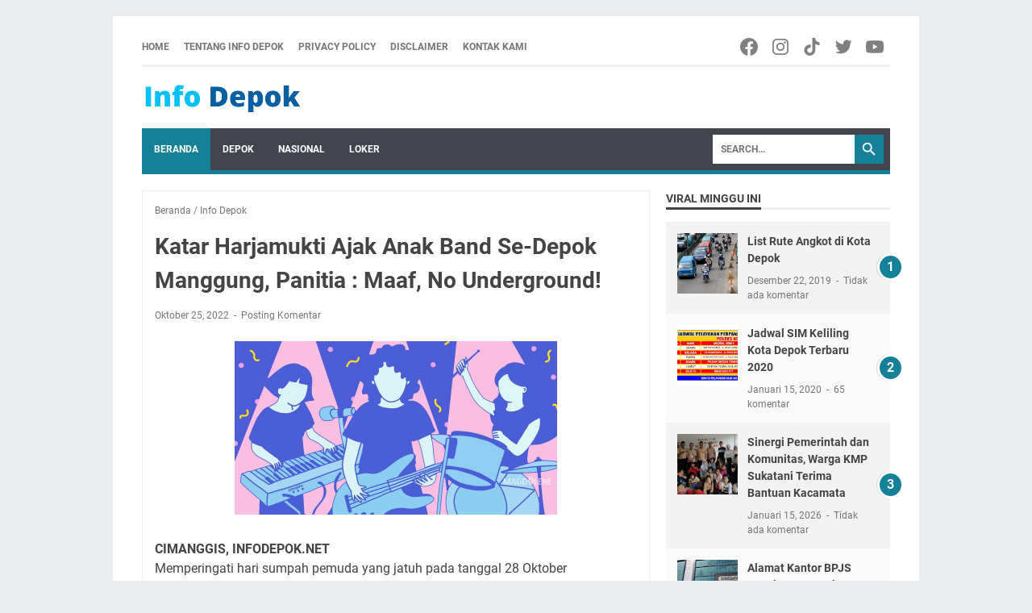

--- FILE ---
content_type: text/html; charset=utf-8
request_url: https://www.google.com/recaptcha/api2/aframe
body_size: 266
content:
<!DOCTYPE HTML><html><head><meta http-equiv="content-type" content="text/html; charset=UTF-8"></head><body><script nonce="-S14C7QTTccvQgIv19E8nA">/** Anti-fraud and anti-abuse applications only. See google.com/recaptcha */ try{var clients={'sodar':'https://pagead2.googlesyndication.com/pagead/sodar?'};window.addEventListener("message",function(a){try{if(a.source===window.parent){var b=JSON.parse(a.data);var c=clients[b['id']];if(c){var d=document.createElement('img');d.src=c+b['params']+'&rc='+(localStorage.getItem("rc::a")?sessionStorage.getItem("rc::b"):"");window.document.body.appendChild(d);sessionStorage.setItem("rc::e",parseInt(sessionStorage.getItem("rc::e")||0)+1);localStorage.setItem("rc::h",'1769004988858');}}}catch(b){}});window.parent.postMessage("_grecaptcha_ready", "*");}catch(b){}</script></body></html>

--- FILE ---
content_type: text/javascript; charset=UTF-8
request_url: https://www.infodepok.net/feeds/posts/default/-/Info%20Depok?alt=json-in-script&orderby=updated&start-index=49&max-results=5&callback=msRelatedPosts
body_size: 12355
content:
// API callback
msRelatedPosts({"version":"1.0","encoding":"UTF-8","feed":{"xmlns":"http://www.w3.org/2005/Atom","xmlns$openSearch":"http://a9.com/-/spec/opensearchrss/1.0/","xmlns$blogger":"http://schemas.google.com/blogger/2008","xmlns$georss":"http://www.georss.org/georss","xmlns$gd":"http://schemas.google.com/g/2005","xmlns$thr":"http://purl.org/syndication/thread/1.0","id":{"$t":"tag:blogger.com,1999:blog-3161183420954485268"},"updated":{"$t":"2026-01-19T19:52:16.362+07:00"},"category":[{"term":"Info Depok"},{"term":"Nasional"},{"term":"Informasi"},{"term":"viral"},{"term":"Layanan Publik"},{"term":"Kota Depok"},{"term":"Loker Depok"},{"term":"Berita Depok"},{"term":"harjamukti"},{"term":"Info Depok Peduli"},{"term":"Relawan Info Depok"},{"term":"cimanggis"},{"term":"GPN"},{"term":"Gaya Hidup"},{"term":"Health"},{"term":"Tapos"},{"term":"internasional"},{"term":"Karang Taruna"},{"term":"Lowongan Depok"},{"term":"Persikad Depok"},{"term":"hukum"},{"term":"hut RI"},{"term":"papua"},{"term":"Alun Alun Depok"},{"term":"covid"},{"term":"depok"},{"term":"kriminal"},{"term":"pilkada"},{"term":"politik"},{"term":"relawan"},{"term":"sepak bola"},{"term":"the Park sawangan"},{"term":"Brimob"},{"term":"Herbal"},{"term":"Leuwinanggung"},{"term":"Margonda"},{"term":"PDIP"},{"term":"Vaksin Covid-19"},{"term":"Vaksin Depok"},{"term":"cakra buana"},{"term":"dodes Gultom"},{"term":"kuliner"},{"term":"liga 2"},{"term":"margo city"},{"term":"metal"},{"term":"olah raga"},{"term":"pilkada Depok"},{"term":"reggae"},{"term":"rock"},{"term":"supian suri"},{"term":"vaksin"},{"term":"ACT"},{"term":"Berita Corona"},{"term":"Commuter Line"},{"term":"Info Kuliner"},{"term":"Jamrud"},{"term":"Lifestyle"},{"term":"PDAM Depok"},{"term":"PMI Depok"},{"term":"Timnas"},{"term":"band"},{"term":"buperta"},{"term":"burning flame"},{"term":"buskipm"},{"term":"ganjar pranowo"},{"term":"halal bihalal"},{"term":"informatif"},{"term":"kecelakaan Subang"},{"term":"kpu"},{"term":"ojol"},{"term":"pemilu"},{"term":"pks"},{"term":"tahun baru"},{"term":"vaksinasi"},{"term":"wisata alam"},{"term":"Ade Supriatna"},{"term":"BNN"},{"term":"BNNK Depok"},{"term":"BPN"},{"term":"BRI"},{"term":"Bahlil"},{"term":"Bisnis"},{"term":"Budaya"},{"term":"CSR"},{"term":"Disdukcapil Kota Depok"},{"term":"Event Depok"},{"term":"FIK UI"},{"term":"Futsal"},{"term":"GateBall"},{"term":"HDD"},{"term":"Jadwal SIM Keliling Kota Depok"},{"term":"Jambret"},{"term":"Jokowi"},{"term":"KPPS"},{"term":"KRL Commuter Line Jabodetabek"},{"term":"Keramat curgau"},{"term":"Kopixologi"},{"term":"Lowongan Kerja"},{"term":"Lowongan Kerja Depok"},{"term":"MUI Harjamukti"},{"term":"Medy Sumono"},{"term":"NU"},{"term":"PDI-P"},{"term":"PGN"},{"term":"PLN"},{"term":"PMI"},{"term":"PSI"},{"term":"Promo"},{"term":"Ramadan"},{"term":"TB"},{"term":"Teknologi"},{"term":"Umroh"},{"term":"Ventour travel"},{"term":"Walikota depok"},{"term":"andhika Singgih"},{"term":"andi tatang"},{"term":"banjir"},{"term":"barista"},{"term":"bojong nangka"},{"term":"bus"},{"term":"caleg"},{"term":"charity"},{"term":"eksponen 2021"},{"term":"forum anak"},{"term":"hacker"},{"term":"haji"},{"term":"ibh"},{"term":"infodepok"},{"term":"jumat berkah"},{"term":"kalimanggis junior"},{"term":"kejari depok"},{"term":"kesehatan"},{"term":"komunitas jemblung"},{"term":"konser"},{"term":"kopi"},{"term":"lomba"},{"term":"maulid"},{"term":"mohammad idris"},{"term":"mudik"},{"term":"pekerja"},{"term":"pelecehan"},{"term":"persikad"},{"term":"rawa Jemblung"},{"term":"relawan kami peduli"},{"term":"senam"},{"term":"sim keliling depok"},{"term":"single"},{"term":"situ baru"},{"term":"ska"},{"term":"stupidity"},{"term":"suherlina"},{"term":"uiii"},{"term":"wamenaker"},{"term":"wisata bogor"},{"term":"7 soccer"},{"term":"ACT Depok"},{"term":"AFK"},{"term":"AFK Depok"},{"term":"Adi Suman"},{"term":"Aksi cepat tanggap"},{"term":"Aksioma"},{"term":"Anak UI Magang"},{"term":"Andika perkasa"},{"term":"Andre Wardana"},{"term":"BLK Depok"},{"term":"BLT"},{"term":"BPR"},{"term":"Bahaya Sampah Plastik"},{"term":"Baim Wong"},{"term":"Balwan depok"},{"term":"Band Unik"},{"term":"Bangkit bangsaku"},{"term":"Bank Sampah"},{"term":"Bank perdana"},{"term":"Batak BERSATU"},{"term":"Bedahan"},{"term":"Begal Payudara"},{"term":"Benny gerungan"},{"term":"Bersih narkoba"},{"term":"Billkiss"},{"term":"Bobi Uktolseja"},{"term":"Boedoet ILUTEK"},{"term":"Bro Anto"},{"term":"Bulan Ramadhan Corona"},{"term":"Cagar Budaya Depok"},{"term":"Cantik"},{"term":"Cara Buat Telur Asin"},{"term":"Chandra"},{"term":"Coldplay"},{"term":"Corona Depok"},{"term":"Covid 19"},{"term":"D'Gol"},{"term":"D'Hobbit"},{"term":"DAMRI"},{"term":"DLHK"},{"term":"DMI"},{"term":"DMI Harjamukti"},{"term":"DOB"},{"term":"DPR"},{"term":"DPRD"},{"term":"Deolipa Yumara"},{"term":"Depok brisix"},{"term":"Depok mods Day"},{"term":"Derek Tol Resmi"},{"term":"Disabilitas Depok"},{"term":"Djaman Sumadidjaja"},{"term":"Dodes"},{"term":"EDST"},{"term":"Edane"},{"term":"Ekonomi"},{"term":"Ekponen 2021"},{"term":"Ertiga"},{"term":"Ertutur space"},{"term":"FAME"},{"term":"FKAAI"},{"term":"FKUI"},{"term":"FPK"},{"term":"GDC"},{"term":"GK Center"},{"term":"GN NKRI"},{"term":"GPM"},{"term":"Gelora persatuan Nusantara"},{"term":"Giring Nidji"},{"term":"Goa Garunggang"},{"term":"H.rudiman"},{"term":"HDCI"},{"term":"HDCI Depok"},{"term":"HGA Depok"},{"term":"Hari Pelanggan nasional"},{"term":"Harley Davidson"},{"term":"Hasanah Graha Afiah"},{"term":"Hipnotis"},{"term":"Hut AL"},{"term":"ICRP"},{"term":"IHWG"},{"term":"IJTI"},{"term":"ISTN"},{"term":"IWAPI Depok"},{"term":"Idris Imam"},{"term":"Indonesia"},{"term":"Instruktur senam"},{"term":"JGA"},{"term":"Jabodetabek"},{"term":"Jadwal KRL Depok"},{"term":"Jaksa Agung"},{"term":"Jalan Margonda"},{"term":"Jami Al Qawi"},{"term":"Jatijajar"},{"term":"Joko Warihnyo"},{"term":"Jwarkop"},{"term":"KDM"},{"term":"KLA"},{"term":"KNPI"},{"term":"KONI"},{"term":"KORMI"},{"term":"KPAI"},{"term":"KRL Depok"},{"term":"Kampoeng Salaka"},{"term":"Kapolres depok"},{"term":"Kata baba"},{"term":"Katar 02"},{"term":"Kementerian Agama"},{"term":"Kesehatan Mental"},{"term":"Kirana citra"},{"term":"Klinik"},{"term":"Komunitas Ciliwung Depok"},{"term":"Komunitas Depok"},{"term":"Komunitas ojol"},{"term":"Krisanto Project"},{"term":"Krisyanto"},{"term":"Kuda nil"},{"term":"LKSA"},{"term":"LMP"},{"term":"LPK Tamiang"},{"term":"Lansia"},{"term":"Lebak bulus"},{"term":"Lembaga Pendidikan"},{"term":"MARGOCITY"},{"term":"MDB"},{"term":"MNC Vision Depok"},{"term":"MNC Vision Promo"},{"term":"MT Balwan"},{"term":"MUI banten"},{"term":"MUSAFAT"},{"term":"MWCNU"},{"term":"Madu Hijau"},{"term":"Mafia tanah"},{"term":"Manusia Silver Depok"},{"term":"Medy Sucker head"},{"term":"Mia Moeladi"},{"term":"Musik"},{"term":"Musisi depok bersinergi"},{"term":"Muyassar stable"},{"term":"Natal"},{"term":"Niceweed"},{"term":"Nofel Saleh"},{"term":"Ojol story"},{"term":"Opini"},{"term":"Oppie Danzo"},{"term":"PDI-P Tapos"},{"term":"PGI-S"},{"term":"PGS"},{"term":"PIK-R"},{"term":"PLT PWI Depok"},{"term":"PN Depok"},{"term":"PTSL"},{"term":"PWI Depok"},{"term":"PWOIN"},{"term":"PWOIN Depok"},{"term":"Pakaian Layak Pakai"},{"term":"Pasar Ikan Hias Depok"},{"term":"Patin"},{"term":"Pelatihan Disnaker Depok"},{"term":"Percasi"},{"term":"Persija"},{"term":"Polsek Sukmajaya"},{"term":"Pom bensin"},{"term":"Ponpes"},{"term":"Pramuka"},{"term":"Puri Sriwedari"},{"term":"Qurban"},{"term":"RDC"},{"term":"RONATAMA"},{"term":"RS Hermina"},{"term":"RS Hermina Depok"},{"term":"RSA"},{"term":"RSGPI"},{"term":"RSU HGA"},{"term":"RSU bunda aliyah"},{"term":"RSUD"},{"term":"RT\/RW"},{"term":"Rafflesia"},{"term":"Raja gultom"},{"term":"Razia Miras Depok"},{"term":"Razia bersama"},{"term":"Rektor UI"},{"term":"Renungan Suci"},{"term":"Roy Jeconiah"},{"term":"Ruang Terbuka Hijau"},{"term":"Rumah Sakit"},{"term":"Rutan"},{"term":"SDA"},{"term":"SDN 04 Beji"},{"term":"SFC Depok"},{"term":"SMPN3"},{"term":"SPBU cimanggis"},{"term":"SPT Tahunan"},{"term":"SSB"},{"term":"SWI"},{"term":"Sampah botol"},{"term":"Samsat Depok"},{"term":"Samsat di Keliling Depok"},{"term":"Satlakar"},{"term":"Sedot WC Depok"},{"term":"Septiani"},{"term":"Setu Depok"},{"term":"Shin tae Yong"},{"term":"Sisitipsi"},{"term":"Situ Rawa Kalong"},{"term":"Smartfren"},{"term":"Stop Sampah Plastik"},{"term":"Sumatera"},{"term":"Sunat Massal"},{"term":"Supariyono"},{"term":"TCO Project"},{"term":"TNI"},{"term":"Taman Safari"},{"term":"Tanah Baru"},{"term":"Tawuran Pelajar Depok"},{"term":"Terapi Fisioterapi GRATIS⁣ Depok"},{"term":"Thrash metal"},{"term":"Tips"},{"term":"Tips Digigit Ular"},{"term":"Toga gultom"},{"term":"UI"},{"term":"UKBI"},{"term":"UKM Depok"},{"term":"Underpass Dewi Sartika"},{"term":"Vessa"},{"term":"WA menaker"},{"term":"Wali kota"},{"term":"Wendy Cagut Grafiti"},{"term":"Wisata"},{"term":"Wisata Depok"},{"term":"Wish"},{"term":"XL Axiata"},{"term":"Youtube rewind 2020"},{"term":"Yudi Triadi"},{"term":"Yusniar"},{"term":"Zealous"},{"term":"abadi jaya"},{"term":"abdul waras"},{"term":"aceh"},{"term":"adev"},{"term":"advokat"},{"term":"album"},{"term":"alvin lim"},{"term":"anemia"},{"term":"anggur"},{"term":"angkringan mungil"},{"term":"anti hoax"},{"term":"apotek"},{"term":"apotek berkat"},{"term":"astrazeneca"},{"term":"baksos"},{"term":"balai kota"},{"term":"bandara soeta"},{"term":"bansos"},{"term":"bantuan"},{"term":"barongsai"},{"term":"bawaslu"},{"term":"bayang firdaus"},{"term":"bayi"},{"term":"bbm"},{"term":"bencana"},{"term":"berita duka"},{"term":"berkuda"},{"term":"bilyar"},{"term":"biopori"},{"term":"bjb"},{"term":"bogor"},{"term":"bpn depok"},{"term":"brigif"},{"term":"budi jaya"},{"term":"buku"},{"term":"buperta."},{"term":"buruh"},{"term":"cahaya Muda FC"},{"term":"casion"},{"term":"catur"},{"term":"cawalkot"},{"term":"cfd depok"},{"term":"charts"},{"term":"chudaiva Conspiracy"},{"term":"ciliwung"},{"term":"curug"},{"term":"damkar"},{"term":"danau buperta"},{"term":"ddn"},{"term":"dewan pers"},{"term":"dinsos"},{"term":"dishub"},{"term":"diskominfo"},{"term":"diskusi"},{"term":"disnaker"},{"term":"drama ojol"},{"term":"driver Ojol"},{"term":"dsunting menara"},{"term":"edi suernan"},{"term":"esdm"},{"term":"event"},{"term":"event musik"},{"term":"explore bogor"},{"term":"explore curug"},{"term":"festival buku depok"},{"term":"fkf"},{"term":"fkks"},{"term":"fkub"},{"term":"forkabi"},{"term":"fourfeo"},{"term":"fyp"},{"term":"gaduh"},{"term":"ganjar"},{"term":"gas"},{"term":"gas air mata"},{"term":"gas alam"},{"term":"gembira parenting"},{"term":"gendam"},{"term":"gibran ku"},{"term":"gio"},{"term":"graffiti depok arts district"},{"term":"gus iqdam"},{"term":"gusur"},{"term":"hajatan"},{"term":"halimah"},{"term":"hayyu Skin Clinic"},{"term":"hellzine tv"},{"term":"hiburan"},{"term":"hujan"},{"term":"hujan deras"},{"term":"ibu"},{"term":"idul adha"},{"term":"ilegal"},{"term":"imam Budi Hartono"},{"term":"imam Ririn"},{"term":"imlek"},{"term":"info Jakarta"},{"term":"info depoo"},{"term":"inovasi"},{"term":"ipmapa"},{"term":"iqbal faroid"},{"term":"jam pibtar"},{"term":"janessa shanne Putri"},{"term":"jatinangor"},{"term":"jemblung"},{"term":"jimbe Dolink"},{"term":"jombang"},{"term":"kabul budiono"},{"term":"kader"},{"term":"kajari"},{"term":"kali Cipinang"},{"term":"kalimanggis"},{"term":"kampanye"},{"term":"kampung merah putih"},{"term":"kampus"},{"term":"karnos"},{"term":"karya anak bangsa"},{"term":"kasatlantas"},{"term":"kasno"},{"term":"kasus"},{"term":"kasus tanah"},{"term":"kebakaran"},{"term":"kecelakaan"},{"term":"kedokteran"},{"term":"kejari"},{"term":"kelurahan"},{"term":"kembang api"},{"term":"klub bola"},{"term":"kmp"},{"term":"kompol erwin"},{"term":"konstituen"},{"term":"korupsi"},{"term":"kpk"},{"term":"kpu Depok"},{"term":"kredit"},{"term":"lapak pedagang"},{"term":"lapak sampah"},{"term":"lari"},{"term":"laskar merah putih"},{"term":"late night sale"},{"term":"launching"},{"term":"limo"},{"term":"liputan"},{"term":"logeex"},{"term":"logo Baru"},{"term":"lpm"},{"term":"lsm kapok"},{"term":"mampang"},{"term":"mancing mania"},{"term":"maradona"},{"term":"mario teguh"},{"term":"masjid Baiturrahman"},{"term":"matematika"},{"term":"mekarjaya"},{"term":"mekarsari"},{"term":"menaker"},{"term":"merger"},{"term":"metallica"},{"term":"milad"},{"term":"millenial"},{"term":"mobil dinas"},{"term":"mobil listrik"},{"term":"musran"},{"term":"nasdem"},{"term":"ners fik ui"},{"term":"noel"},{"term":"nu metal"},{"term":"obesitas"},{"term":"ojek online"},{"term":"oknum"},{"term":"oknum guru"},{"term":"olahraga"},{"term":"open house"},{"term":"orderan fiktif"},{"term":"ormas"},{"term":"otsus"},{"term":"ott kpk"},{"term":"pajak"},{"term":"panglima TNI"},{"term":"panwascam"},{"term":"parkir liar"},{"term":"partai"},{"term":"partai perubahan"},{"term":"pasar Pucung"},{"term":"pay"},{"term":"pbb"},{"term":"pelantikan"},{"term":"pelari kece"},{"term":"pelopor"},{"term":"pelopor bangsa"},{"term":"pemkot depok"},{"term":"pencabulan"},{"term":"pencak silat"},{"term":"penggelapan"},{"term":"pengukuhan"},{"term":"pengungsi"},{"term":"pengurangan sampah"},{"term":"penipuan"},{"term":"peresmian"},{"term":"perindo"},{"term":"pertamdingan bola"},{"term":"pertamina"},{"term":"pets \u0026 Garden"},{"term":"pik yi"},{"term":"pilpres"},{"term":"pinjaman"},{"term":"polisi"},{"term":"polres Depok"},{"term":"polrestro depok"},{"term":"porky Pig"},{"term":"posyandu"},{"term":"ppk"},{"term":"proklim"},{"term":"pugama"},{"term":"puncak"},{"term":"punk"},{"term":"punk rock"},{"term":"pupr"},{"term":"puting beliung"},{"term":"putra 24"},{"term":"ragunan"},{"term":"rakercab"},{"term":"ramadhan"},{"term":"ranting"},{"term":"rapat pleno"},{"term":"rapid tes"},{"term":"reggae40"},{"term":"rekomendasi"},{"term":"riot signal"},{"term":"rock night"},{"term":"rocktober"},{"term":"rohingya"},{"term":"rotator"},{"term":"ruang baca"},{"term":"rusdy Nurdiansyah"},{"term":"rw 09"},{"term":"sampah"},{"term":"satwa"},{"term":"sawaci"},{"term":"sedekah bumi"},{"term":"sehat"},{"term":"sekber"},{"term":"seminar"},{"term":"senam sehat"},{"term":"sengketa"},{"term":"serame street"},{"term":"seratus persen"},{"term":"setu 7 muara"},{"term":"shine!"},{"term":"sidak"},{"term":"siksakubur"},{"term":"sim keliling"},{"term":"siti Nurul"},{"term":"siti nurul cup"},{"term":"situ"},{"term":"slankers"},{"term":"sman7"},{"term":"sman7 Depok"},{"term":"smpn22"},{"term":"sosial budaya"},{"term":"sosok"},{"term":"stafsus"},{"term":"stunting"},{"term":"sukabumi"},{"term":"sunat ceria"},{"term":"supernova"},{"term":"suzuki"},{"term":"takjil D'BASE"},{"term":"tari saman"},{"term":"tepoengin"},{"term":"terang trip"},{"term":"tolak Hipnotis"},{"term":"toleransi"},{"term":"tremor"},{"term":"tulus"},{"term":"turcok"},{"term":"turnamen"},{"term":"turnamen bola"},{"term":"turnamen sepak bola"},{"term":"ucok baba"},{"term":"ula depok tips hadapi ula"},{"term":"ulang tahun"},{"term":"ular depok"},{"term":"umkm"},{"term":"umkm depok"},{"term":"universitas Indonesia"},{"term":"unjuk rasa"},{"term":"unri"},{"term":"up2k"},{"term":"vikasari"},{"term":"viral Depok"},{"term":"virtual tour"},{"term":"viscral"},{"term":"voli"},{"term":"voodoo"},{"term":"wartawan"},{"term":"white House"},{"term":"wifi gratis"},{"term":"work-from-home"},{"term":"youtubers Depok"}],"title":{"type":"text","$t":"Info Depok | Berita Depok | Event Depok | Komunitas Depok"},"subtitle":{"type":"html","$t":"Info Depok adalah media yang berisi berita di kota Depok, lowongan kerja Depok, event mahasiswa Depok, event di Depok \u0026amp; liputan komunitas di Depok"},"link":[{"rel":"http://schemas.google.com/g/2005#feed","type":"application/atom+xml","href":"https:\/\/www.infodepok.net\/feeds\/posts\/default"},{"rel":"self","type":"application/atom+xml","href":"https:\/\/www.blogger.com\/feeds\/3161183420954485268\/posts\/default\/-\/Info+Depok?alt=json-in-script\u0026start-index=49\u0026max-results=5\u0026orderby=updated"},{"rel":"alternate","type":"text/html","href":"https:\/\/www.infodepok.net\/search\/label\/Info%20Depok"},{"rel":"hub","href":"http://pubsubhubbub.appspot.com/"},{"rel":"previous","type":"application/atom+xml","href":"https:\/\/www.blogger.com\/feeds\/3161183420954485268\/posts\/default\/-\/Info+Depok\/-\/Info+Depok?alt=json-in-script\u0026start-index=44\u0026max-results=5\u0026orderby=updated"},{"rel":"next","type":"application/atom+xml","href":"https:\/\/www.blogger.com\/feeds\/3161183420954485268\/posts\/default\/-\/Info+Depok\/-\/Info+Depok?alt=json-in-script\u0026start-index=54\u0026max-results=5\u0026orderby=updated"}],"author":[{"name":{"$t":"Info Depok"},"uri":{"$t":"http:\/\/www.blogger.com\/profile\/06876193318566709636"},"email":{"$t":"noreply@blogger.com"},"gd$image":{"rel":"http://schemas.google.com/g/2005#thumbnail","width":"16","height":"16","src":"https:\/\/img1.blogblog.com\/img\/b16-rounded.gif"}}],"generator":{"version":"7.00","uri":"http://www.blogger.com","$t":"Blogger"},"openSearch$totalResults":{"$t":"826"},"openSearch$startIndex":{"$t":"49"},"openSearch$itemsPerPage":{"$t":"5"},"entry":[{"id":{"$t":"tag:blogger.com,1999:blog-3161183420954485268.post-5179851942317540528"},"published":{"$t":"2024-12-03T08:29:00.002+07:00"},"updated":{"$t":"2024-12-03T08:57:34.640+07:00"},"category":[{"scheme":"http://www.blogger.com/atom/ns#","term":"Info Depok"},{"scheme":"http://www.blogger.com/atom/ns#","term":"pilkada Depok"},{"scheme":"http://www.blogger.com/atom/ns#","term":"supian suri"}],"title":{"type":"text","$t":"Sah! KPUD Tetapkan SS Chandra Sebagai Pemenang Pilkada, Berikut Rinciannya. "},"content":{"type":"html","$t":"\u003Cdiv\u003E\u003Cb\u003E\u003Cdiv\u003E\n  \u003Ca href=\"https:\/\/blogger.googleusercontent.com\/img\/a\/AVvXsEgwlogZQCYag3HKscy1DDt2kBf8LYPDByYCwC37ZPDEikSPx0Gw43670iGWpGRieRsCn6hHpt8vCaveKwN3WA7A-ekU4DBrJDigkWLtSV8fc03JpTuHYYSNMH0ZnDbwpjydnDDMhq4Hm-R_vHH9p46gwPfJpSV5vCxppjqmA3xqPOCq0IJGg04wtle8bYw\"\u003E\n    \u003Cimg border=\"0\" src=\"https:\/\/blogger.googleusercontent.com\/img\/a\/AVvXsEgwlogZQCYag3HKscy1DDt2kBf8LYPDByYCwC37ZPDEikSPx0Gw43670iGWpGRieRsCn6hHpt8vCaveKwN3WA7A-ekU4DBrJDigkWLtSV8fc03JpTuHYYSNMH0ZnDbwpjydnDDMhq4Hm-R_vHH9p46gwPfJpSV5vCxppjqmA3xqPOCq0IJGg04wtle8bYw\" width=\"400\"\u003E\n  \u003C\/a\u003E\n\u003C\/div\u003E\u003Cbr\u003E\u003C\/b\u003E\u003C\/div\u003E\u003Cdiv\u003E\u003Cb\u003EINFODEPOK.NET\u003C\/b\u003E\u003C\/div\u003E\u003Cdiv\u003ESelamat kepada Dr. H. Supian Suri, M.M. dan Chandra Rahmansyah, S.Kom atas perolehan suara terbanyak di PILKADA DEPOK th.2024 dan terpilihnya menjadi Walikota Depok \u0026amp; Wakil Walikota Depok periode th.2025-2030. Congratulation.....\u0026nbsp;\u003C\/div\u003E\u003Cdiv\u003E\u003Cbr\u003E\u003C\/div\u003E\u003Cdiv\u003ESemoga dapat membawa kota Depok jauh lebih baik dan bermartabat.\u0026nbsp;\u003C\/div\u003E\u003Cdiv\u003E\u003Cbr\u003E\u003C\/div\u003E\u003Cdiv\u003EHasil Keputusan KPUD DEPOK\u003C\/div\u003E\u003Cdiv\u003E\u003Cbr\u003E\u003C\/div\u003E\u003Cdiv\u003EJumlah Daftar Pemilih Tetap Kota Depok 1.427.674\u003C\/div\u003E\u003Cdiv\u003E\u003Cbr\u003E\u003C\/div\u003E\u003Cdiv\u003EJumlah pemilih Paslon Ir. H. Imam Budi Hartono,M.si - dr. Ririn Farabi Arafiq 396.863 (27, 7%)\u0026nbsp;\u003C\/div\u003E\u003Cdiv\u003E\u003Cbr\u003E\u003C\/div\u003E\u003Cdiv\u003EJumlah pemilih Paslon Dr. H. Supian Suri, M.M - Chandra Rahmansyah, S.Kom 451.785 (31, 6%)\u0026nbsp;\u003C\/div\u003E\u003Cdiv\u003E\u003Cbr\u003E\u003C\/div\u003E\u003Cdiv\u003EJumlah suara TIDAK SAH 32.364\u003C\/div\u003E\u003Cdiv\u003ETotal Jumlah Suara Sah \u0026amp; tidak sah 881.012. (61, 7%)\u0026nbsp;\u003C\/div\u003E\u003Cdiv\u003E\u003Cbr\u003E\u003C\/div\u003E\u003Cdiv\u003EGOLPUT 546.635 (38,3%)\u003C\/div\u003E\u003Cdiv\u003E\u003Cbr\u003E\u003C\/div\u003E\u003Cdiv\u003EDengan demikian Supian Suri Dan Chandra akan menduduki Jabatan Walikota Dan Wakil Walikota Depok Berikutnya.\u0026nbsp;\u003C\/div\u003E\u003Cdiv\u003E\u003Cbr\u003E\u003C\/div\u003E"},"link":[{"rel":"replies","type":"application/atom+xml","href":"https:\/\/www.infodepok.net\/feeds\/5179851942317540528\/comments\/default","title":"Posting Komentar"},{"rel":"replies","type":"text/html","href":"https:\/\/www.infodepok.net\/2024\/12\/sah-kpud-tetapkan-ss-chandra-sebagai.html#comment-form","title":"0 Komentar"},{"rel":"edit","type":"application/atom+xml","href":"https:\/\/www.blogger.com\/feeds\/3161183420954485268\/posts\/default\/5179851942317540528"},{"rel":"self","type":"application/atom+xml","href":"https:\/\/www.blogger.com\/feeds\/3161183420954485268\/posts\/default\/5179851942317540528"},{"rel":"alternate","type":"text/html","href":"https:\/\/www.infodepok.net\/2024\/12\/sah-kpud-tetapkan-ss-chandra-sebagai.html","title":"Sah! KPUD Tetapkan SS Chandra Sebagai Pemenang Pilkada, Berikut Rinciannya. "}],"author":[{"name":{"$t":"INFO DEPOK"},"uri":{"$t":"http:\/\/www.blogger.com\/profile\/09076268644562290247"},"email":{"$t":"noreply@blogger.com"},"gd$image":{"rel":"http://schemas.google.com/g/2005#thumbnail","width":"29","height":"32","src":"\/\/blogger.googleusercontent.com\/img\/b\/R29vZ2xl\/AVvXsEijkjH_SRbljl4Dk5R80DOnnNwFR9ZXFguYLfzP2ldG5Wxw8GioTJxFIeM7o2Ha6_jsg-DHip9N5UBjqnyxV-kLEOZjWImO_Q4kyGpwJ2VlysdCeaEolQtTl3VbW2Rk634\/s220\/Photo_1592366321037.png"}}],"media$thumbnail":{"xmlns$media":"http://search.yahoo.com/mrss/","url":"https:\/\/blogger.googleusercontent.com\/img\/a\/AVvXsEgwlogZQCYag3HKscy1DDt2kBf8LYPDByYCwC37ZPDEikSPx0Gw43670iGWpGRieRsCn6hHpt8vCaveKwN3WA7A-ekU4DBrJDigkWLtSV8fc03JpTuHYYSNMH0ZnDbwpjydnDDMhq4Hm-R_vHH9p46gwPfJpSV5vCxppjqmA3xqPOCq0IJGg04wtle8bYw=s72-c","height":"72","width":"72"},"thr$total":{"$t":"0"}},{"id":{"$t":"tag:blogger.com,1999:blog-3161183420954485268.post-5064236736499379470"},"published":{"$t":"2024-11-29T14:02:00.002+07:00"},"updated":{"$t":"2024-11-29T14:07:37.368+07:00"},"category":[{"scheme":"http://www.blogger.com/atom/ns#","term":"edi suernan"},{"scheme":"http://www.blogger.com/atom/ns#","term":"harjamukti"},{"scheme":"http://www.blogger.com/atom/ns#","term":"Info Depok"}],"title":{"type":"text","$t":"Lurah Harjamukti Tepati Janji Beri Hadiah TPS Terbaik, Ini Pemenangnya"},"content":{"type":"html","$t":"\u003Cdiv\u003E\u003Cdiv\u003E\n  \u003Ca href=\"https:\/\/blogger.googleusercontent.com\/img\/a\/AVvXsEjuY9m9t7kURaXYJmUh2sZhsWbpckZ2ycwASG6HIZLddNJ8o4Jmng6HEnvNzv8DRJrIxoT_baAyN5H71ihHzIG3JWAQMfE43_n9-RMSPLFSMWzfWb1q_p6b-LEbVwqVHMHo9BqQ0qbGKLwtZ6DoFBd7P6AcriylkJxgVfGIJiZtA3AwnwySHWZ0dMdXqH4\"\u003E\n    \u003Cimg border=\"0\" src=\"https:\/\/blogger.googleusercontent.com\/img\/a\/AVvXsEjuY9m9t7kURaXYJmUh2sZhsWbpckZ2ycwASG6HIZLddNJ8o4Jmng6HEnvNzv8DRJrIxoT_baAyN5H71ihHzIG3JWAQMfE43_n9-RMSPLFSMWzfWb1q_p6b-LEbVwqVHMHo9BqQ0qbGKLwtZ6DoFBd7P6AcriylkJxgVfGIJiZtA3AwnwySHWZ0dMdXqH4\" width=\"400\"\u003E\n  \u003C\/a\u003E\n\u003C\/div\u003E\u003Cbr\u003E\u003C\/div\u003E\u003Cdiv\u003E\u003Cdiv\u003E\u003Cb\u003ECIMANGGIS, INFODEPOK.NET\u003C\/b\u003E\u003C\/div\u003E\u003Cdiv\u003EUntuk memberikan semangat dan apresiasi kinerja KPPS di Lingkup Kelurahan Harjamukti, Edi Suernan Selaku Lurah memberikan hadiah uang tunai hingga Jutaan Rupiah kepada TPS dengan jumlah partisipasi pemilih tertinggi.\u0026nbsp;\u003C\/div\u003E\u003Cdiv\u003E\u003Cbr\u003E\u003C\/div\u003E\u003Cdiv\u003EHal tersebut sebelumnya pernah dilontarkan di depan para anggota KPPS saat pelantikan dan bimtek di BUPERTA beberapa waktu lalu.\u0026nbsp;\u003C\/div\u003E\u003Cdiv\u003E\u003Cbr\u003E\u003C\/div\u003E\u003Cdiv\u003EDan Pasca pencoblosan tanggal 27 November 2024 Kemarin akhirnya telah diketahui siapa yang berhak menjadi pemenangnya.\u003C\/div\u003E\u003Cdiv\u003E\u003Cbr\u003E\u003C\/div\u003E\u003Cdiv\u003EDengan singkat dan padat Lurah Edi Menjawab pertanyaan Info Depok Via WA Ketika ditanya siapa pemenangnya.\u0026nbsp;\u003C\/div\u003E\u003Cdiv\u003E\u003Cbr\u003E\u003C\/div\u003E\u003Cdiv\u003E\"TPS 27 Posyandu RW 09\" Jawabnya (28\/11\/24).\u0026nbsp;\u003C\/div\u003E\u003Cdiv\u003E\u003Cbr\u003E\u003C\/div\u003E\u003Cdiv\u003EDi mana hal tersebut juga senada dengan ketua PPS Harjamukti, Nasrulloh.\u003C\/div\u003E\u003Cdiv\u003E\"RT Alfian Kalimanggis, \" Tambah Nasrulloh.\u0026nbsp;\u003C\/div\u003E\u003Cdiv\u003E\u003Cbr\u003E\u003C\/div\u003E\u003Cdiv\u003EPenyerahan hadiah sebagai TPS tertinggi pun sudah diserahkan langsung oleh Lurah Edi Kepada TPS 27 pada hari ini (29\/11\/24).\u003C\/div\u003E\u003Cdiv\u003E\u003Cbr\u003E\u003C\/div\u003E\u003Cdiv\u003E\u003Cdiv class=\"separator\" style=\"clear: both; text-align: center;\"\u003E\n  \u003Ca href=\"https:\/\/blogger.googleusercontent.com\/img\/a\/AVvXsEj6qtsmR_LDI1FnR3OLAB1Op0kNSJVKJTBqzYAJXJKU1rzvFChBwULQV22qIXWr0h60DlqWURAxygiJz68gJUyiFOoaCGCWuLYduNI3JahzCdoxP-sLFP_2iGMxPAZKXzGHVN_c4GXLWPq6nx5UuDzBYR5aDUv1Gw-H-CPm9qHPGV3CJfBNLCprjGr_Usw\" imageanchor=\"1\" style=\"margin-left: 1em; margin-right: 1em;\"\u003E\n    \u003Cimg border=\"0\"   src=\"https:\/\/blogger.googleusercontent.com\/img\/a\/AVvXsEj6qtsmR_LDI1FnR3OLAB1Op0kNSJVKJTBqzYAJXJKU1rzvFChBwULQV22qIXWr0h60DlqWURAxygiJz68gJUyiFOoaCGCWuLYduNI3JahzCdoxP-sLFP_2iGMxPAZKXzGHVN_c4GXLWPq6nx5UuDzBYR5aDUv1Gw-H-CPm9qHPGV3CJfBNLCprjGr_Usw\" width=\"400\"\u003E\n  \u003C\/a\u003E\n\u003C\/div\u003E\u003Cbr\u003E\u003C\/div\u003E\u003Cdiv\u003E\"Terima Kasih Untuk Pak Lurah Dan Jajaran Atas Apresiasinya Untuk TPS 27,\" Ucap RT 03 Alfian.\u003C\/div\u003E\u003Cdiv\u003E\u003Cbr\u003E\u003C\/div\u003E\u003Cdiv\u003EDV\/ID\u003C\/div\u003E\u003Cdiv\u003E\u003Cbr\u003E\u003C\/div\u003E\u003Cdiv\u003E\u003Cbr\u003E\u003C\/div\u003E\u003Cdiv\u003E\u003Cbr\u003E\u003C\/div\u003E\u003Cdiv\u003E\u003Cbr\u003E\u003C\/div\u003E\u003Cdiv\u003E\u003Cbr\u003E\u003C\/div\u003E\u003Cdiv\u003E\u003Cbr\u003E\u003C\/div\u003E\u003C\/div\u003E"},"link":[{"rel":"replies","type":"application/atom+xml","href":"https:\/\/www.infodepok.net\/feeds\/5064236736499379470\/comments\/default","title":"Posting Komentar"},{"rel":"replies","type":"text/html","href":"https:\/\/www.infodepok.net\/2024\/11\/lurah-harjamukti-tepati-janji-beri.html#comment-form","title":"0 Komentar"},{"rel":"edit","type":"application/atom+xml","href":"https:\/\/www.blogger.com\/feeds\/3161183420954485268\/posts\/default\/5064236736499379470"},{"rel":"self","type":"application/atom+xml","href":"https:\/\/www.blogger.com\/feeds\/3161183420954485268\/posts\/default\/5064236736499379470"},{"rel":"alternate","type":"text/html","href":"https:\/\/www.infodepok.net\/2024\/11\/lurah-harjamukti-tepati-janji-beri.html","title":"Lurah Harjamukti Tepati Janji Beri Hadiah TPS Terbaik, Ini Pemenangnya"}],"author":[{"name":{"$t":"INFO DEPOK"},"uri":{"$t":"http:\/\/www.blogger.com\/profile\/09076268644562290247"},"email":{"$t":"noreply@blogger.com"},"gd$image":{"rel":"http://schemas.google.com/g/2005#thumbnail","width":"29","height":"32","src":"\/\/blogger.googleusercontent.com\/img\/b\/R29vZ2xl\/AVvXsEijkjH_SRbljl4Dk5R80DOnnNwFR9ZXFguYLfzP2ldG5Wxw8GioTJxFIeM7o2Ha6_jsg-DHip9N5UBjqnyxV-kLEOZjWImO_Q4kyGpwJ2VlysdCeaEolQtTl3VbW2Rk634\/s220\/Photo_1592366321037.png"}}],"media$thumbnail":{"xmlns$media":"http://search.yahoo.com/mrss/","url":"https:\/\/blogger.googleusercontent.com\/img\/a\/AVvXsEjuY9m9t7kURaXYJmUh2sZhsWbpckZ2ycwASG6HIZLddNJ8o4Jmng6HEnvNzv8DRJrIxoT_baAyN5H71ihHzIG3JWAQMfE43_n9-RMSPLFSMWzfWb1q_p6b-LEbVwqVHMHo9BqQ0qbGKLwtZ6DoFBd7P6AcriylkJxgVfGIJiZtA3AwnwySHWZ0dMdXqH4=s72-c","height":"72","width":"72"},"thr$total":{"$t":"0"}},{"id":{"$t":"tag:blogger.com,1999:blog-3161183420954485268.post-4143870383568215525"},"published":{"$t":"2024-11-14T15:14:00.005+07:00"},"updated":{"$t":"2024-11-14T15:37:56.706+07:00"},"category":[{"scheme":"http://www.blogger.com/atom/ns#","term":"Info Depok"},{"scheme":"http://www.blogger.com/atom/ns#","term":"kejari depok"},{"scheme":"http://www.blogger.com/atom/ns#","term":"pajak"}],"title":{"type":"text","$t":"Jaksa Depok Tak Kasih Ampun! Kontraktor Pengemplang Pajak Rp2 Miliar Dipenjara"},"content":{"type":"html","$t":"\u003Cdiv class=\"separator\" style=\"clear: both; text-align: center;\"\u003E\n  \u003Ca href=\"https:\/\/blogger.googleusercontent.com\/img\/a\/AVvXsEgJ7AVcH3xu1NNKqZ9sqajBufw0oCc-JU9qwyetIo47Nue_YPfukpMEBbbOU_AbXuRthiBw6n693hHJ0kD-IID3RvxrhBFC9l_gALXEDR8fVpN2XPr3Ew_zWAwCZyetTf3RTQH4OGWsoUMvA5rmEzEn4zJhB6Gd7a90k-hUj1ivZDL0ZXQbEIPqjdE2iWU\" imageanchor=\"1\" style=\"margin-left: 1em; margin-right: 1em;\"\u003E\n    \u003Cimg border=\"0\"   src=\"https:\/\/blogger.googleusercontent.com\/img\/a\/AVvXsEgJ7AVcH3xu1NNKqZ9sqajBufw0oCc-JU9qwyetIo47Nue_YPfukpMEBbbOU_AbXuRthiBw6n693hHJ0kD-IID3RvxrhBFC9l_gALXEDR8fVpN2XPr3Ew_zWAwCZyetTf3RTQH4OGWsoUMvA5rmEzEn4zJhB6Gd7a90k-hUj1ivZDL0ZXQbEIPqjdE2iWU\" width=\"400\"\u003E\n  \u003C\/a\u003E\n\u003C\/div\u003E\u003Cbr\u003E\u003Cbr\u003E\u003Cdiv\u003E\u003Cdiv\u003E\u003Cb\u003EGDC l INFODEPOK.NET\u003C\/b\u003E\u003C\/div\u003E\u003Cdiv\u003EKejaksaan Negeri Depok kembali menunjukkan komitmennya dalam menegakkan hukum perpajakan dengan menahan tersangka Andi Muchtar, seorang direktur perusahaan konstruksi yang diduga mengemplang pajak hingga menyebabkan kerugian negara sebesar Rp2.048.610.467.\u0026nbsp;\u003C\/div\u003E\u003Cdiv\u003E\u003Cbr\u003E\u003C\/div\u003E\u003Cdiv\u003EKasus ini bermula dari penyidikan yang dilakukan oleh Direktorat Jenderal Pajak Kantor Wilayah III Jawa Barat dan akhirnya diserahkan ke Kejaksaan untuk proses hukum lebih lanjut.\u003C\/div\u003E\u003Cdiv\u003E\u003Cbr\u003E\u003C\/div\u003E\u003Cdiv\u003ETersangka Andi Muchtar, lahir di Jakarta pada 1 Agustus 1982, merupakan Direktur PT. Dwikarya Saranamandiri, sebuah perusahaan yang bergerak di bidang konstruksi sipil dengan alamat di Cilodong, Depok, Jawa Barat.\u0026nbsp;\u003C\/div\u003E\u003Cdiv\u003E\u003Cbr\u003E\u003C\/div\u003E\u003Cdiv\u003EMenurut data dari KPP Pratama Depok Cimanggis, PT. Dwikarya Saranamandiri telah terdaftar sebagai Wajib Pajak Badan sejak Januari 2006 dan sebagai Pengusaha Kena Pajak (PKP) sejak Januari 2006 pula. Namun, tersangka melakukan perbuatan pidana menyampaikan Surat Pemberitahuan (SPT) yang tidak benar atau tidak lengkap selama periode Januari 2017 hingga Desember 2018 dan mengemplang pajak hingga menyebabkan kerugian negara sebesar Rp2.048.610.467.\u0026nbsp;\u003C\/div\u003E\u003Cdiv\u003E\u003Cdiv\u003E\n  \u003Ca href=\"https:\/\/blogger.googleusercontent.com\/img\/a\/AVvXsEiy4SChU0jFQYI_vkMyQ479IY9oPvBCk4y-D2Mt38VE71HsEVM-HxOe5S9D9_BhdID5VR6V7LOoMtLQ4IfCvTMKiHUCBR9HwIgBSa6yaF1R7PuN0-5bcSnIffpgqLgN1BFoflU7HfIreiYo7li8uPffOxZvhBWsTmikXozzqK9KgZqjOjV_jV2O8iZTNRo\"\u003E\n    \u003Cimg border=\"0\" src=\"https:\/\/blogger.googleusercontent.com\/img\/a\/AVvXsEiy4SChU0jFQYI_vkMyQ479IY9oPvBCk4y-D2Mt38VE71HsEVM-HxOe5S9D9_BhdID5VR6V7LOoMtLQ4IfCvTMKiHUCBR9HwIgBSa6yaF1R7PuN0-5bcSnIffpgqLgN1BFoflU7HfIreiYo7li8uPffOxZvhBWsTmikXozzqK9KgZqjOjV_jV2O8iZTNRo\" width=\"400\"\u003E\n  \u003C\/a\u003E\n\u003C\/div\u003E\u003Cbr\u003E\u003C\/div\u003E\u003Cdiv\u003ETersangka kini ditahan di Rutan Cilodong untuk 20 hari ke depan, dan jaksa penuntut umum dari seksi tindak pidana khusus telah ditunjuk untuk memproses penuntutan lebih lanjut.\u0026nbsp;\u003C\/div\u003E\u003Cdiv\u003E\u003Cbr\u003E\u003C\/div\u003E\u003Cdiv\u003EKejaksaan Negeri Depok menyatakan bahwa tindakan ini adalah bagian dari upaya mereka dalam menjaga transparansi dan akuntabilitas perusahaan terhadap kewajiban pajak, serta mencegah pelanggaran yang dapat merugikan pendapatan negara serta melalui seksi intelijen akan melakukan upaya perbaikan sistem dan peningkatan pemahaman hukum dengan seluruh stakeholder sebagai upaya pencegahan tindak pidana perpajakan diwilayah Depok dengan berkolaborasi dengan seluruh stakeholder ujar Arief Ubaidillah selaku kepala seksi intelijen Kejaksaan Negeri Depok.\u003C\/div\u003E\u003C\/div\u003E\u003Cdiv\u003E\u003Cbr\u003E\u003C\/div\u003E\u003Cdiv\u003EDV\/ID\u003C\/div\u003E"},"link":[{"rel":"replies","type":"application/atom+xml","href":"https:\/\/www.infodepok.net\/feeds\/4143870383568215525\/comments\/default","title":"Posting Komentar"},{"rel":"replies","type":"text/html","href":"https:\/\/www.infodepok.net\/2024\/11\/jaksa-depok-tak-kasih-ampun-kontraktor.html#comment-form","title":"0 Komentar"},{"rel":"edit","type":"application/atom+xml","href":"https:\/\/www.blogger.com\/feeds\/3161183420954485268\/posts\/default\/4143870383568215525"},{"rel":"self","type":"application/atom+xml","href":"https:\/\/www.blogger.com\/feeds\/3161183420954485268\/posts\/default\/4143870383568215525"},{"rel":"alternate","type":"text/html","href":"https:\/\/www.infodepok.net\/2024\/11\/jaksa-depok-tak-kasih-ampun-kontraktor.html","title":"Jaksa Depok Tak Kasih Ampun! Kontraktor Pengemplang Pajak Rp2 Miliar Dipenjara"}],"author":[{"name":{"$t":"INFO DEPOK"},"uri":{"$t":"http:\/\/www.blogger.com\/profile\/09076268644562290247"},"email":{"$t":"noreply@blogger.com"},"gd$image":{"rel":"http://schemas.google.com/g/2005#thumbnail","width":"29","height":"32","src":"\/\/blogger.googleusercontent.com\/img\/b\/R29vZ2xl\/AVvXsEijkjH_SRbljl4Dk5R80DOnnNwFR9ZXFguYLfzP2ldG5Wxw8GioTJxFIeM7o2Ha6_jsg-DHip9N5UBjqnyxV-kLEOZjWImO_Q4kyGpwJ2VlysdCeaEolQtTl3VbW2Rk634\/s220\/Photo_1592366321037.png"}}],"media$thumbnail":{"xmlns$media":"http://search.yahoo.com/mrss/","url":"https:\/\/blogger.googleusercontent.com\/img\/a\/AVvXsEgJ7AVcH3xu1NNKqZ9sqajBufw0oCc-JU9qwyetIo47Nue_YPfukpMEBbbOU_AbXuRthiBw6n693hHJ0kD-IID3RvxrhBFC9l_gALXEDR8fVpN2XPr3Ew_zWAwCZyetTf3RTQH4OGWsoUMvA5rmEzEn4zJhB6Gd7a90k-hUj1ivZDL0ZXQbEIPqjdE2iWU=s72-c","height":"72","width":"72"},"thr$total":{"$t":"0"}},{"id":{"$t":"tag:blogger.com,1999:blog-3161183420954485268.post-5216356037320938917"},"published":{"$t":"2024-11-14T06:45:00.000+07:00"},"updated":{"$t":"2024-11-14T06:46:06.532+07:00"},"category":[{"scheme":"http://www.blogger.com/atom/ns#","term":"Info Depok"},{"scheme":"http://www.blogger.com/atom/ns#","term":"menaker"},{"scheme":"http://www.blogger.com/atom/ns#","term":"noel"},{"scheme":"http://www.blogger.com/atom/ns#","term":"wamenaker"}],"title":{"type":"text","$t":"Wamenaker Panggil BOS Sritex Soal Isu PHK Buruh"},"content":{"type":"html","$t":"\u003Cdiv class=\"separator\" style=\"clear: both; text-align: center;\"\u003E\n  \u003Ca href=\"https:\/\/blogger.googleusercontent.com\/img\/a\/AVvXsEilnCGFtduktAOagcWUrucDCtHh-5vNEiBknxGLBhTvPbFx8ohaWhJFAE_ejAX3b10wjUfaIU-O1npfUQCBMK2C0jzY2BHERjWQ9MkQkJZVAAMJvIAUk_n3InlKQoDVlLXDiYs8X213dCpL5SsDTGVsBg4cnE4ctOmdCdQdDzNYSh1V4nRF2Jy7n3ELz2o\" imageanchor=\"1\" style=\"margin-left: 1em; margin-right: 1em;\"\u003E\n    \u003Cimg border=\"0\"   src=\"https:\/\/blogger.googleusercontent.com\/img\/a\/AVvXsEilnCGFtduktAOagcWUrucDCtHh-5vNEiBknxGLBhTvPbFx8ohaWhJFAE_ejAX3b10wjUfaIU-O1npfUQCBMK2C0jzY2BHERjWQ9MkQkJZVAAMJvIAUk_n3InlKQoDVlLXDiYs8X213dCpL5SsDTGVsBg4cnE4ctOmdCdQdDzNYSh1V4nRF2Jy7n3ELz2o\" width=\"400\"\u003E\n  \u003C\/a\u003E\n\u003C\/div\u003E\u003Cdiv\u003E\u003Cdiv\u003E\u003Cbr\u003E\u003C\/div\u003E\u003Cdiv\u003EJakarta - Wakil Menteri Ketenagakerjaan (Wamenaker) Immanuel Ebenezer Gerungan, mendadak memanggil Presiden Komisaris PT Sri Rejeki Isman Tbk (SRIL) atau Sritex\u0026nbsp; Iwan Setiawan Lukminto ke kantornya, Rabu (13\/11\/2024).\u003C\/div\u003E\u003Cdiv\u003E\u003Cbr\u003E\u003C\/div\u003E\u003Cdiv\u003ETernyata, pemanggilan itu berkaitan dengan kunjungan Wamenaker ke lokasi pabrik Sritex di Kabupaten Sukoharjo, Jawa Tengah, Senin (28\/10\/2024) lalu.\u003C\/div\u003E\u003Cdiv\u003E\u003Cbr\u003E\u003C\/div\u003E\u003Cdiv\u003E\"Hari ini saya sebagai Wakil Menteri Tenaga Kerja, memanggil manajemen Sritex, Pak Iwan ya, Pak Iwan sebagai Presiden Komisaris Sritex,\" jelasnya.\u003C\/div\u003E\u003Cdiv\u003E\u003Cbr\u003E\u003C\/div\u003E\u003Cdiv\u003EIa mengatakan, alasannya memanggil lantaran ada berita simpang siur pasca kehadirannya di Sritex Senin lalu.\u0026nbsp;\u003C\/div\u003E\u003Cdiv\u003E\u003Cbr\u003E\u003C\/div\u003E\u003Cdiv\u003E\"Kenapa Saya memanggil ? Ini Terkait permintaan Presiden Prabowo Subianto yang akhirnya ditugaskan ke saya, untuk memastikan adanya PHK atau tidak,\" pungkas Wamenaker.\u003C\/div\u003E\u003Cdiv\u003E\u003Cbr\u003E\u003C\/div\u003E\u003Cdiv\u003ENoel menuturkan, dalam pertemuan tersebut, Iwan Lukminto memastikan Sritex tidak melakukan pemutusan hubungan kerja (PHK).\u003C\/div\u003E\u003Cdiv\u003E\u003Cbr\u003E\u003C\/div\u003E\u003Cdiv\u003E\"Itu yang pertama. Kedua, setelah kejadian itu kita pulang. Seminggu kemudian ada sesuatu yang menurut manajemen Sritex itu mengganggu berlangsungnya kegiatan perusahaan. Saya tanya kenapa? Oh iya ada problem misalnya kayak bea cukai,\" ungkapnya.\u003C\/div\u003E\u003Cdiv\u003E\u003Cbr\u003E\u003C\/div\u003E\u003Cdiv\u003EKemudian berapa minggu kemudiannya lagi, tambahnya, ada berita lagi soal ternyata ada karyawan yang dirumahkan ya?. Tanyanya kepada Iwan, untuk menegaskan.\u003C\/div\u003E\u003Cdiv\u003E\u003Cbr\u003E\u003C\/div\u003E\u003Cdiv\u003E\"Diliburkan, pak,\" jawab Iwan menimpali.\u003C\/div\u003E\u003Cdiv\u003E\u003Cbr\u003E\u003C\/div\u003E\u003Cdiv\u003ESelanjutnya muncul lagi berita Sritex terpaksa liburkan karyawannya yang disusul PHK massal.\u003C\/div\u003E\u003Cdiv\u003E\u003Cbr\u003E\u003C\/div\u003E\u003Cdiv\u003E\u0026nbsp;\"Hal ini yang membuat saya terganggu. Kok seorang penjabat negara berbohong selama ini, tidak ada PHK ternyata ada PHK. Nah, hari ini saya panggil beliau, saya panggil Pak Iwan untuk klarifikasi ada PHK atau tidak. Jujur saja, saya terganggu dengan opini yang tidak bertanggung jawab ini,\" ujarnya.\u003C\/div\u003E\u003Cdiv\u003E\u003Cbr\u003E\u003C\/div\u003E\u003Cdiv\u003EKemudian, Wamenaker Noel meminta Iwan Lukminto, menjelaskan lebih detail kondisi di Sritex saat ini.\u003C\/div\u003E\u003Cdiv\u003E\u003Cbr\u003E\u003C\/div\u003E\u003Cdiv\u003ESementara itu, Iwan menjelaskan, pihaknya tidak melakukan PHK namun meliburkan sejumlah karyawan.\u003C\/div\u003E\u003Cdiv\u003E\u003Cbr\u003E\u003C\/div\u003E\u003Cdiv\u003E\"Sritex tidak melakukan PHK dan dalam status kepailitan ini.Tetapi Sritex telah meliburkan sekitar 2.500 karyawan akibat kekurangan bahan baku, ini memang kemarin ini kan ada tersendat di dalam proses administrasi,\" terang Iwan.\u003C\/div\u003E\u003Cdiv\u003E\u003Cbr\u003E\u003C\/div\u003E\u003Cdiv\u003ESaat ini, dia bilang, bahan baku yang dimiliki Sritex hanya cukup untuk tiga pekan ke depan. Akibatnya, perusahaan terpaksa merumahkan ribuan karyawan. Kondisinya bakal semakin runyam jika tidak ada kebijaksanaan dari kurator dan hakim pengawas terkait izin keberlanjutan usaha.\u003C\/div\u003E\u003Cdiv\u003E\u003Cbr\u003E\u003C\/div\u003E\u003Cdiv\u003E\"Jadi ini ada proses point concern yang harus cepat diputuskan oleh hakim pengawas.Karena ini akan membantu kami dalam keberlanjutan, bila itu ada kita kembali lagi (bisa beroperasi normal),\" ujar dia.\u003C\/div\u003E\u003Cdiv\u003E\u003Cbr\u003E\u003C\/div\u003E\u003Cdiv\u003EMeski dirumahkan, kata Iwan, ribuan karyawan itu tetap menerima gaji. Diharapkan, proses administrasi yang tersendat ini bisa segera cepat pulih. Agar operasional perusahaan bisa cepat berjalan dan para pekerja yang dirumahkan, bisa kembali bekerja.\u003C\/div\u003E\u003C\/div\u003E\u003Cdiv\u003E\u003Cbr\u003E\u003C\/div\u003E\u003Cdiv\u003EDG\/ID\u003C\/div\u003E"},"link":[{"rel":"replies","type":"application/atom+xml","href":"https:\/\/www.infodepok.net\/feeds\/5216356037320938917\/comments\/default","title":"Posting Komentar"},{"rel":"replies","type":"text/html","href":"https:\/\/www.infodepok.net\/2024\/11\/wamenaker-panggil-bos-sritex-soal-isu.html#comment-form","title":"0 Komentar"},{"rel":"edit","type":"application/atom+xml","href":"https:\/\/www.blogger.com\/feeds\/3161183420954485268\/posts\/default\/5216356037320938917"},{"rel":"self","type":"application/atom+xml","href":"https:\/\/www.blogger.com\/feeds\/3161183420954485268\/posts\/default\/5216356037320938917"},{"rel":"alternate","type":"text/html","href":"https:\/\/www.infodepok.net\/2024\/11\/wamenaker-panggil-bos-sritex-soal-isu.html","title":"Wamenaker Panggil BOS Sritex Soal Isu PHK Buruh"}],"author":[{"name":{"$t":"INFO DEPOK"},"uri":{"$t":"http:\/\/www.blogger.com\/profile\/09076268644562290247"},"email":{"$t":"noreply@blogger.com"},"gd$image":{"rel":"http://schemas.google.com/g/2005#thumbnail","width":"29","height":"32","src":"\/\/blogger.googleusercontent.com\/img\/b\/R29vZ2xl\/AVvXsEijkjH_SRbljl4Dk5R80DOnnNwFR9ZXFguYLfzP2ldG5Wxw8GioTJxFIeM7o2Ha6_jsg-DHip9N5UBjqnyxV-kLEOZjWImO_Q4kyGpwJ2VlysdCeaEolQtTl3VbW2Rk634\/s220\/Photo_1592366321037.png"}}],"media$thumbnail":{"xmlns$media":"http://search.yahoo.com/mrss/","url":"https:\/\/blogger.googleusercontent.com\/img\/a\/AVvXsEilnCGFtduktAOagcWUrucDCtHh-5vNEiBknxGLBhTvPbFx8ohaWhJFAE_ejAX3b10wjUfaIU-O1npfUQCBMK2C0jzY2BHERjWQ9MkQkJZVAAMJvIAUk_n3InlKQoDVlLXDiYs8X213dCpL5SsDTGVsBg4cnE4ctOmdCdQdDzNYSh1V4nRF2Jy7n3ELz2o=s72-c","height":"72","width":"72"},"thr$total":{"$t":"0"}},{"id":{"$t":"tag:blogger.com,1999:blog-3161183420954485268.post-4035128115517510749"},"published":{"$t":"2024-11-03T21:06:00.002+07:00"},"updated":{"$t":"2024-11-03T22:08:06.966+07:00"},"category":[{"scheme":"http://www.blogger.com/atom/ns#","term":"forum anak"},{"scheme":"http://www.blogger.com/atom/ns#","term":"Info Depok"},{"scheme":"http://www.blogger.com/atom/ns#","term":"kampanye"},{"scheme":"http://www.blogger.com/atom/ns#","term":"TB"}],"title":{"type":"text","$t":"Kampanye 'Kita Sadar Kita Peduli TB' Sukses Digelar! Forum Anak Cimanggis Keren"},"content":{"type":"html","$t":"\u003Cdiv\u003E\n  \u003Ca href=\"https:\/\/blogger.googleusercontent.com\/img\/a\/AVvXsEgAXurvFk75HoHhL5Gk8RzGWwqW-zq6Ya_mUV7oazmtzdZx9L7mXFf4QG2-MOhy1ntVRW6EJzQEKhzJZZjQhHxClPYJb1uE2ud9bOWwLPmb45CzJG43PsJy4La5DnNrAxHh-xhXjDIjOuCow22CahVVpr5CIKt3M1g7D_1nqQIcuQkySemAyUgGPiDJDBo\"\u003E\n    \u003Cimg border=\"0\" src=\"https:\/\/blogger.googleusercontent.com\/img\/a\/AVvXsEgAXurvFk75HoHhL5Gk8RzGWwqW-zq6Ya_mUV7oazmtzdZx9L7mXFf4QG2-MOhy1ntVRW6EJzQEKhzJZZjQhHxClPYJb1uE2ud9bOWwLPmb45CzJG43PsJy4La5DnNrAxHh-xhXjDIjOuCow22CahVVpr5CIKt3M1g7D_1nqQIcuQkySemAyUgGPiDJDBo\" width=\"400\"\u003E\n  \u003C\/a\u003E\n\u003C\/div\u003E\u003Cdiv\u003E\u003Cdiv\u003E\u003Cb\u003EBALAI KOTA I INFODEPOK.NET\u003C\/b\u003E\u003C\/div\u003E\u003Cdiv\u003EKampanye bertajuk Kita Sadar dan Peduli TB telah sukses diselenggarakan di Balaikota Depok pada tanggal 2 November 2024. Acara ini dipelopori oleh Nayla Rachmanissa Dalcan, peserta Caraka TB Institute yang terpilih sebagai perwakilan Kota Depok. Nayla, yang membawa nama Forum Anak Kecamatan Cimanggis, bekerja sama dengan Dinas Kesehatan Kota Depok untuk mengundang Forum Anak se-Kota Depok, Forum Genre Kota Depok, Forum Kesatuan Pelajar Kota Depok, dan Laskar TB dalam upaya meningkatkan kesadaran akan bahaya tuberkulosis (TB) dan pentingnya pencegahan.\u003C\/div\u003E\u003Cdiv\u003E\u003Cbr\u003E\u003C\/div\u003E\u003Cdiv\u003Edr. Umi Zakiati, Kepala Bidang Pencegahan dan Pengendalian Penyakit (P2P) Dinas Kesehatan Kota Depok, hadir sebagai salah satu narasumber utama dalam kampanye ini. Dalam sesi pembicaraannya, dr. Umi menyampaikan hal dasar seputar TB dan informasi penting tentang cara pencegahan dan pengobatan.\u0026nbsp;\u003C\/div\u003E\u003Cdiv\u003E“Sangat mengapresiasi kegiatan yang diadakan oleh Nayla selaku Caraka TB Institute, semoga adanya kegiatan ini bisa menjadi langkah awal untuk anak muda lebih berperan dalam mencapai eliminasi TB 2030” ujar dr. Umi Zakiati (2\/11\/24).\u0026nbsp;\u003C\/div\u003E\u003Cdiv\u003E\u003Cbr\u003E\u003C\/div\u003E\u003Cdiv\u003ENayla menyampaikan materi mengenai peran kaum muda dalam mendukung eliminasi TB, khususnya pada anak muda. \"Anak muda memiliki kekuatan untuk menjadi agen perubahan dalam memerangi tuberkulosis. Dengan pengetahuan dan kesadaran, mereka dapat menyebarkan informasi dan mendukung upaya pencegahan untuk melindungi diri dan lingkungan sekitar agar tercipta perubahan nyata dan masa depan terjaga. Saatnya yang muda bergerak untuk perubahan” ujar Nayla.\u003C\/div\u003E\u003Cdiv\u003E\u003Cbr\u003E\u003C\/div\u003E\u003Cdiv\u003EKampanye ini dirancang dengan berbagai rangkaian acara menarik untuk meningkatkan pemahaman peserta. Salah satu sorotan utama acara ini adalah sesi nonton bersama film Nafas Harapan, yang menggambarkan perjuangan pasien TB dalam menghadapi penyakit dan stigma yang sering kali menyertainya.\u003C\/div\u003E\u003Cdiv\u003E\u003Cbr\u003E\u003C\/div\u003E\u003Cdiv\u003ETak hanya itu, peserta kampanye juga diberi kesempatan untuk menjadi Agent of Change melalui aktivitas bermain peran. Dalam sesi ini, mereka diberikan skenario dan peran yang berkaitan dengan situasi nyata dalam menghadapi TB di masyarakat, sehingga diharapkan para peserta dapat semakin memahami kondisi yang dihadapi pasien TB sekaligus mengetahui cara mendukung mereka.\u003C\/div\u003E\u003Cdiv\u003E\u003Cbr\u003E\u003C\/div\u003E\u003Cdiv\u003EDengan adanya kampanye Kita Sadar dan Peduli TB, Nayla dan seluruh tim berharap dapat menumbuhkan kesadaran di kalangan anak muda mengenai pentingnya pencegahan TB dan bagaimana mereka dapat berperan aktif dalam eliminasi TB 2030. Kampanye ini sekaligus menjadi langkah penting Kota Depok untuk menciptakan generasi muda yang lebih peduli dan aktif dalam mendukung kesehatan masyarakat.\u003C\/div\u003E\u003Cdiv\u003E\u003Cdiv\u003E\n  \u003Ca href=\"https:\/\/blogger.googleusercontent.com\/img\/a\/AVvXsEjfRvXqvG-A7MoTAmR2aY1t4hna0fiuyseDW847-TYkLDMX9IU_YQlliM9UhvUcK3xYOmTAiJNswT5MS8OFAljZY-D9g0edw_1f3tQ6WjnGNjkE7vjNfpBXwOtZ7bKWHtH9YKECPumlsU--CXTmpu_U9_7liEt7dMHM6HNUkNq00ldQsLmUkcmvqBVOd2Q\"\u003E\n    \u003Cimg border=\"0\" src=\"https:\/\/blogger.googleusercontent.com\/img\/a\/AVvXsEjfRvXqvG-A7MoTAmR2aY1t4hna0fiuyseDW847-TYkLDMX9IU_YQlliM9UhvUcK3xYOmTAiJNswT5MS8OFAljZY-D9g0edw_1f3tQ6WjnGNjkE7vjNfpBXwOtZ7bKWHtH9YKECPumlsU--CXTmpu_U9_7liEt7dMHM6HNUkNq00ldQsLmUkcmvqBVOd2Q\" width=\"400\"\u003E\n  \u003C\/a\u003E\n\u003C\/div\u003E\u003Cbr\u003E\u003C\/div\u003E\u003Cdiv\u003E\"\u003Ci\u003ETB ini penyakit yang sangat mendapat stigma negatif dari masyarakat, di mana setiap orang yang menderita TB mendapat stigma negatif tidak mendapatkan support, jadi di sini kita ingin mensosialisasikan bahwa kita tidak perlu berstigma negatif kepada orang yang terkena TB\"\u003C\/i\u003E Pungkas Ayu Novia, Ketua Forum Anak Kecamatan Cimanggis.\u0026nbsp;\u003C\/div\u003E\u003Cdiv\u003E\u003Cbr\u003E\u003C\/div\u003E\u003Cdiv\u003EUntuk melihat keseruan acara ini dapat mengunjungi akun instagram @nelneell dan @foranggis\u003C\/div\u003E\u003C\/div\u003E"},"link":[{"rel":"replies","type":"application/atom+xml","href":"https:\/\/www.infodepok.net\/feeds\/4035128115517510749\/comments\/default","title":"Posting Komentar"},{"rel":"replies","type":"text/html","href":"https:\/\/www.infodepok.net\/2024\/11\/kampanye-kita-sadar-kita-peduli-tb.html#comment-form","title":"0 Komentar"},{"rel":"edit","type":"application/atom+xml","href":"https:\/\/www.blogger.com\/feeds\/3161183420954485268\/posts\/default\/4035128115517510749"},{"rel":"self","type":"application/atom+xml","href":"https:\/\/www.blogger.com\/feeds\/3161183420954485268\/posts\/default\/4035128115517510749"},{"rel":"alternate","type":"text/html","href":"https:\/\/www.infodepok.net\/2024\/11\/kampanye-kita-sadar-kita-peduli-tb.html","title":"Kampanye 'Kita Sadar Kita Peduli TB' Sukses Digelar! Forum Anak Cimanggis Keren"}],"author":[{"name":{"$t":"INFO DEPOK"},"uri":{"$t":"http:\/\/www.blogger.com\/profile\/09076268644562290247"},"email":{"$t":"noreply@blogger.com"},"gd$image":{"rel":"http://schemas.google.com/g/2005#thumbnail","width":"29","height":"32","src":"\/\/blogger.googleusercontent.com\/img\/b\/R29vZ2xl\/AVvXsEijkjH_SRbljl4Dk5R80DOnnNwFR9ZXFguYLfzP2ldG5Wxw8GioTJxFIeM7o2Ha6_jsg-DHip9N5UBjqnyxV-kLEOZjWImO_Q4kyGpwJ2VlysdCeaEolQtTl3VbW2Rk634\/s220\/Photo_1592366321037.png"}}],"media$thumbnail":{"xmlns$media":"http://search.yahoo.com/mrss/","url":"https:\/\/blogger.googleusercontent.com\/img\/a\/AVvXsEgAXurvFk75HoHhL5Gk8RzGWwqW-zq6Ya_mUV7oazmtzdZx9L7mXFf4QG2-MOhy1ntVRW6EJzQEKhzJZZjQhHxClPYJb1uE2ud9bOWwLPmb45CzJG43PsJy4La5DnNrAxHh-xhXjDIjOuCow22CahVVpr5CIKt3M1g7D_1nqQIcuQkySemAyUgGPiDJDBo=s72-c","height":"72","width":"72"},"thr$total":{"$t":"0"}}]}});

--- FILE ---
content_type: text/javascript; charset=UTF-8
request_url: https://www.infodepok.net/feeds/posts/summary/-/Info%20Depok?alt=json-in-script&callback=bacaJuga&max-results=5
body_size: 8007
content:
// API callback
bacaJuga({"version":"1.0","encoding":"UTF-8","feed":{"xmlns":"http://www.w3.org/2005/Atom","xmlns$openSearch":"http://a9.com/-/spec/opensearchrss/1.0/","xmlns$blogger":"http://schemas.google.com/blogger/2008","xmlns$georss":"http://www.georss.org/georss","xmlns$gd":"http://schemas.google.com/g/2005","xmlns$thr":"http://purl.org/syndication/thread/1.0","id":{"$t":"tag:blogger.com,1999:blog-3161183420954485268"},"updated":{"$t":"2026-01-19T19:52:16.362+07:00"},"category":[{"term":"Info Depok"},{"term":"Nasional"},{"term":"Informasi"},{"term":"viral"},{"term":"Layanan Publik"},{"term":"Kota Depok"},{"term":"Loker Depok"},{"term":"Berita Depok"},{"term":"harjamukti"},{"term":"Info Depok Peduli"},{"term":"Relawan Info Depok"},{"term":"cimanggis"},{"term":"GPN"},{"term":"Gaya Hidup"},{"term":"Health"},{"term":"Tapos"},{"term":"internasional"},{"term":"Karang Taruna"},{"term":"Lowongan Depok"},{"term":"Persikad Depok"},{"term":"hukum"},{"term":"hut RI"},{"term":"papua"},{"term":"Alun Alun Depok"},{"term":"covid"},{"term":"depok"},{"term":"kriminal"},{"term":"pilkada"},{"term":"politik"},{"term":"relawan"},{"term":"sepak bola"},{"term":"the Park sawangan"},{"term":"Brimob"},{"term":"Herbal"},{"term":"Leuwinanggung"},{"term":"Margonda"},{"term":"PDIP"},{"term":"Vaksin Covid-19"},{"term":"Vaksin Depok"},{"term":"cakra buana"},{"term":"dodes Gultom"},{"term":"kuliner"},{"term":"liga 2"},{"term":"margo city"},{"term":"metal"},{"term":"olah raga"},{"term":"pilkada Depok"},{"term":"reggae"},{"term":"rock"},{"term":"supian suri"},{"term":"vaksin"},{"term":"ACT"},{"term":"Berita Corona"},{"term":"Commuter Line"},{"term":"Info Kuliner"},{"term":"Jamrud"},{"term":"Lifestyle"},{"term":"PDAM Depok"},{"term":"PMI Depok"},{"term":"Timnas"},{"term":"band"},{"term":"buperta"},{"term":"burning flame"},{"term":"buskipm"},{"term":"ganjar pranowo"},{"term":"halal bihalal"},{"term":"informatif"},{"term":"kecelakaan Subang"},{"term":"kpu"},{"term":"ojol"},{"term":"pemilu"},{"term":"pks"},{"term":"tahun baru"},{"term":"vaksinasi"},{"term":"wisata alam"},{"term":"Ade Supriatna"},{"term":"BNN"},{"term":"BNNK Depok"},{"term":"BPN"},{"term":"BRI"},{"term":"Bahlil"},{"term":"Bisnis"},{"term":"Budaya"},{"term":"CSR"},{"term":"Disdukcapil Kota Depok"},{"term":"Event Depok"},{"term":"FIK UI"},{"term":"Futsal"},{"term":"GateBall"},{"term":"HDD"},{"term":"Jadwal SIM Keliling Kota Depok"},{"term":"Jambret"},{"term":"Jokowi"},{"term":"KPPS"},{"term":"KRL Commuter Line Jabodetabek"},{"term":"Keramat curgau"},{"term":"Kopixologi"},{"term":"Lowongan Kerja"},{"term":"Lowongan Kerja Depok"},{"term":"MUI Harjamukti"},{"term":"Medy Sumono"},{"term":"NU"},{"term":"PDI-P"},{"term":"PGN"},{"term":"PLN"},{"term":"PMI"},{"term":"PSI"},{"term":"Promo"},{"term":"Ramadan"},{"term":"TB"},{"term":"Teknologi"},{"term":"Umroh"},{"term":"Ventour travel"},{"term":"Walikota depok"},{"term":"andhika Singgih"},{"term":"andi tatang"},{"term":"banjir"},{"term":"barista"},{"term":"bojong nangka"},{"term":"bus"},{"term":"caleg"},{"term":"charity"},{"term":"eksponen 2021"},{"term":"forum anak"},{"term":"hacker"},{"term":"haji"},{"term":"ibh"},{"term":"infodepok"},{"term":"jumat berkah"},{"term":"kalimanggis junior"},{"term":"kejari depok"},{"term":"kesehatan"},{"term":"komunitas jemblung"},{"term":"konser"},{"term":"kopi"},{"term":"lomba"},{"term":"maulid"},{"term":"mohammad idris"},{"term":"mudik"},{"term":"pekerja"},{"term":"pelecehan"},{"term":"persikad"},{"term":"rawa Jemblung"},{"term":"relawan kami peduli"},{"term":"senam"},{"term":"sim keliling depok"},{"term":"single"},{"term":"situ baru"},{"term":"ska"},{"term":"stupidity"},{"term":"suherlina"},{"term":"uiii"},{"term":"wamenaker"},{"term":"wisata bogor"},{"term":"7 soccer"},{"term":"ACT Depok"},{"term":"AFK"},{"term":"AFK Depok"},{"term":"Adi Suman"},{"term":"Aksi cepat tanggap"},{"term":"Aksioma"},{"term":"Anak UI Magang"},{"term":"Andika perkasa"},{"term":"Andre Wardana"},{"term":"BLK Depok"},{"term":"BLT"},{"term":"BPR"},{"term":"Bahaya Sampah Plastik"},{"term":"Baim Wong"},{"term":"Balwan depok"},{"term":"Band Unik"},{"term":"Bangkit bangsaku"},{"term":"Bank Sampah"},{"term":"Bank perdana"},{"term":"Batak BERSATU"},{"term":"Bedahan"},{"term":"Begal Payudara"},{"term":"Benny gerungan"},{"term":"Bersih narkoba"},{"term":"Billkiss"},{"term":"Bobi Uktolseja"},{"term":"Boedoet ILUTEK"},{"term":"Bro Anto"},{"term":"Bulan Ramadhan Corona"},{"term":"Cagar Budaya Depok"},{"term":"Cantik"},{"term":"Cara Buat Telur Asin"},{"term":"Chandra"},{"term":"Coldplay"},{"term":"Corona Depok"},{"term":"Covid 19"},{"term":"D'Gol"},{"term":"D'Hobbit"},{"term":"DAMRI"},{"term":"DLHK"},{"term":"DMI"},{"term":"DMI Harjamukti"},{"term":"DOB"},{"term":"DPR"},{"term":"DPRD"},{"term":"Deolipa Yumara"},{"term":"Depok brisix"},{"term":"Depok mods Day"},{"term":"Derek Tol Resmi"},{"term":"Disabilitas Depok"},{"term":"Djaman Sumadidjaja"},{"term":"Dodes"},{"term":"EDST"},{"term":"Edane"},{"term":"Ekonomi"},{"term":"Ekponen 2021"},{"term":"Ertiga"},{"term":"Ertutur space"},{"term":"FAME"},{"term":"FKAAI"},{"term":"FKUI"},{"term":"FPK"},{"term":"GDC"},{"term":"GK Center"},{"term":"GN NKRI"},{"term":"GPM"},{"term":"Gelora persatuan Nusantara"},{"term":"Giring Nidji"},{"term":"Goa Garunggang"},{"term":"H.rudiman"},{"term":"HDCI"},{"term":"HDCI Depok"},{"term":"HGA Depok"},{"term":"Hari Pelanggan nasional"},{"term":"Harley Davidson"},{"term":"Hasanah Graha Afiah"},{"term":"Hipnotis"},{"term":"Hut AL"},{"term":"ICRP"},{"term":"IHWG"},{"term":"IJTI"},{"term":"ISTN"},{"term":"IWAPI Depok"},{"term":"Idris Imam"},{"term":"Indonesia"},{"term":"Instruktur senam"},{"term":"JGA"},{"term":"Jabodetabek"},{"term":"Jadwal KRL Depok"},{"term":"Jaksa Agung"},{"term":"Jalan Margonda"},{"term":"Jami Al Qawi"},{"term":"Jatijajar"},{"term":"Joko Warihnyo"},{"term":"Jwarkop"},{"term":"KDM"},{"term":"KLA"},{"term":"KNPI"},{"term":"KONI"},{"term":"KORMI"},{"term":"KPAI"},{"term":"KRL Depok"},{"term":"Kampoeng Salaka"},{"term":"Kapolres depok"},{"term":"Kata baba"},{"term":"Katar 02"},{"term":"Kementerian Agama"},{"term":"Kesehatan Mental"},{"term":"Kirana citra"},{"term":"Klinik"},{"term":"Komunitas Ciliwung Depok"},{"term":"Komunitas Depok"},{"term":"Komunitas ojol"},{"term":"Krisanto Project"},{"term":"Krisyanto"},{"term":"Kuda nil"},{"term":"LKSA"},{"term":"LMP"},{"term":"LPK Tamiang"},{"term":"Lansia"},{"term":"Lebak bulus"},{"term":"Lembaga Pendidikan"},{"term":"MARGOCITY"},{"term":"MDB"},{"term":"MNC Vision Depok"},{"term":"MNC Vision Promo"},{"term":"MT Balwan"},{"term":"MUI banten"},{"term":"MUSAFAT"},{"term":"MWCNU"},{"term":"Madu Hijau"},{"term":"Mafia tanah"},{"term":"Manusia Silver Depok"},{"term":"Medy Sucker head"},{"term":"Mia Moeladi"},{"term":"Musik"},{"term":"Musisi depok bersinergi"},{"term":"Muyassar stable"},{"term":"Natal"},{"term":"Niceweed"},{"term":"Nofel Saleh"},{"term":"Ojol story"},{"term":"Opini"},{"term":"Oppie Danzo"},{"term":"PDI-P Tapos"},{"term":"PGI-S"},{"term":"PGS"},{"term":"PIK-R"},{"term":"PLT PWI Depok"},{"term":"PN Depok"},{"term":"PTSL"},{"term":"PWI Depok"},{"term":"PWOIN"},{"term":"PWOIN Depok"},{"term":"Pakaian Layak Pakai"},{"term":"Pasar Ikan Hias Depok"},{"term":"Patin"},{"term":"Pelatihan Disnaker Depok"},{"term":"Percasi"},{"term":"Persija"},{"term":"Polsek Sukmajaya"},{"term":"Pom bensin"},{"term":"Ponpes"},{"term":"Pramuka"},{"term":"Puri Sriwedari"},{"term":"Qurban"},{"term":"RDC"},{"term":"RONATAMA"},{"term":"RS Hermina"},{"term":"RS Hermina Depok"},{"term":"RSA"},{"term":"RSGPI"},{"term":"RSU HGA"},{"term":"RSU bunda aliyah"},{"term":"RSUD"},{"term":"RT\/RW"},{"term":"Rafflesia"},{"term":"Raja gultom"},{"term":"Razia Miras Depok"},{"term":"Razia bersama"},{"term":"Rektor UI"},{"term":"Renungan Suci"},{"term":"Roy Jeconiah"},{"term":"Ruang Terbuka Hijau"},{"term":"Rumah Sakit"},{"term":"Rutan"},{"term":"SDA"},{"term":"SDN 04 Beji"},{"term":"SFC Depok"},{"term":"SMPN3"},{"term":"SPBU cimanggis"},{"term":"SPT Tahunan"},{"term":"SSB"},{"term":"SWI"},{"term":"Sampah botol"},{"term":"Samsat Depok"},{"term":"Samsat di Keliling Depok"},{"term":"Satlakar"},{"term":"Sedot WC Depok"},{"term":"Septiani"},{"term":"Setu Depok"},{"term":"Shin tae Yong"},{"term":"Sisitipsi"},{"term":"Situ Rawa Kalong"},{"term":"Smartfren"},{"term":"Stop Sampah Plastik"},{"term":"Sumatera"},{"term":"Sunat Massal"},{"term":"Supariyono"},{"term":"TCO Project"},{"term":"TNI"},{"term":"Taman Safari"},{"term":"Tanah Baru"},{"term":"Tawuran Pelajar Depok"},{"term":"Terapi Fisioterapi GRATIS⁣ Depok"},{"term":"Thrash metal"},{"term":"Tips"},{"term":"Tips Digigit Ular"},{"term":"Toga gultom"},{"term":"UI"},{"term":"UKBI"},{"term":"UKM Depok"},{"term":"Underpass Dewi Sartika"},{"term":"Vessa"},{"term":"WA menaker"},{"term":"Wali kota"},{"term":"Wendy Cagut Grafiti"},{"term":"Wisata"},{"term":"Wisata Depok"},{"term":"Wish"},{"term":"XL Axiata"},{"term":"Youtube rewind 2020"},{"term":"Yudi Triadi"},{"term":"Yusniar"},{"term":"Zealous"},{"term":"abadi jaya"},{"term":"abdul waras"},{"term":"aceh"},{"term":"adev"},{"term":"advokat"},{"term":"album"},{"term":"alvin lim"},{"term":"anemia"},{"term":"anggur"},{"term":"angkringan mungil"},{"term":"anti hoax"},{"term":"apotek"},{"term":"apotek berkat"},{"term":"astrazeneca"},{"term":"baksos"},{"term":"balai kota"},{"term":"bandara soeta"},{"term":"bansos"},{"term":"bantuan"},{"term":"barongsai"},{"term":"bawaslu"},{"term":"bayang firdaus"},{"term":"bayi"},{"term":"bbm"},{"term":"bencana"},{"term":"berita duka"},{"term":"berkuda"},{"term":"bilyar"},{"term":"biopori"},{"term":"bjb"},{"term":"bogor"},{"term":"bpn depok"},{"term":"brigif"},{"term":"budi jaya"},{"term":"buku"},{"term":"buperta."},{"term":"buruh"},{"term":"cahaya Muda FC"},{"term":"casion"},{"term":"catur"},{"term":"cawalkot"},{"term":"cfd depok"},{"term":"charts"},{"term":"chudaiva Conspiracy"},{"term":"ciliwung"},{"term":"curug"},{"term":"damkar"},{"term":"danau buperta"},{"term":"ddn"},{"term":"dewan pers"},{"term":"dinsos"},{"term":"dishub"},{"term":"diskominfo"},{"term":"diskusi"},{"term":"disnaker"},{"term":"drama ojol"},{"term":"driver Ojol"},{"term":"dsunting menara"},{"term":"edi suernan"},{"term":"esdm"},{"term":"event"},{"term":"event musik"},{"term":"explore bogor"},{"term":"explore curug"},{"term":"festival buku depok"},{"term":"fkf"},{"term":"fkks"},{"term":"fkub"},{"term":"forkabi"},{"term":"fourfeo"},{"term":"fyp"},{"term":"gaduh"},{"term":"ganjar"},{"term":"gas"},{"term":"gas air mata"},{"term":"gas alam"},{"term":"gembira parenting"},{"term":"gendam"},{"term":"gibran ku"},{"term":"gio"},{"term":"graffiti depok arts district"},{"term":"gus iqdam"},{"term":"gusur"},{"term":"hajatan"},{"term":"halimah"},{"term":"hayyu Skin Clinic"},{"term":"hellzine tv"},{"term":"hiburan"},{"term":"hujan"},{"term":"hujan deras"},{"term":"ibu"},{"term":"idul adha"},{"term":"ilegal"},{"term":"imam Budi Hartono"},{"term":"imam Ririn"},{"term":"imlek"},{"term":"info Jakarta"},{"term":"info depoo"},{"term":"inovasi"},{"term":"ipmapa"},{"term":"iqbal faroid"},{"term":"jam pibtar"},{"term":"janessa shanne Putri"},{"term":"jatinangor"},{"term":"jemblung"},{"term":"jimbe Dolink"},{"term":"jombang"},{"term":"kabul budiono"},{"term":"kader"},{"term":"kajari"},{"term":"kali Cipinang"},{"term":"kalimanggis"},{"term":"kampanye"},{"term":"kampung merah putih"},{"term":"kampus"},{"term":"karnos"},{"term":"karya anak bangsa"},{"term":"kasatlantas"},{"term":"kasno"},{"term":"kasus"},{"term":"kasus tanah"},{"term":"kebakaran"},{"term":"kecelakaan"},{"term":"kedokteran"},{"term":"kejari"},{"term":"kelurahan"},{"term":"kembang api"},{"term":"klub bola"},{"term":"kmp"},{"term":"kompol erwin"},{"term":"konstituen"},{"term":"korupsi"},{"term":"kpk"},{"term":"kpu Depok"},{"term":"kredit"},{"term":"lapak pedagang"},{"term":"lapak sampah"},{"term":"lari"},{"term":"laskar merah putih"},{"term":"late night sale"},{"term":"launching"},{"term":"limo"},{"term":"liputan"},{"term":"logeex"},{"term":"logo Baru"},{"term":"lpm"},{"term":"lsm kapok"},{"term":"mampang"},{"term":"mancing mania"},{"term":"maradona"},{"term":"mario teguh"},{"term":"masjid Baiturrahman"},{"term":"matematika"},{"term":"mekarjaya"},{"term":"mekarsari"},{"term":"menaker"},{"term":"merger"},{"term":"metallica"},{"term":"milad"},{"term":"millenial"},{"term":"mobil dinas"},{"term":"mobil listrik"},{"term":"musran"},{"term":"nasdem"},{"term":"ners fik ui"},{"term":"noel"},{"term":"nu metal"},{"term":"obesitas"},{"term":"ojek online"},{"term":"oknum"},{"term":"oknum guru"},{"term":"olahraga"},{"term":"open house"},{"term":"orderan fiktif"},{"term":"ormas"},{"term":"otsus"},{"term":"ott kpk"},{"term":"pajak"},{"term":"panglima TNI"},{"term":"panwascam"},{"term":"parkir liar"},{"term":"partai"},{"term":"partai perubahan"},{"term":"pasar Pucung"},{"term":"pay"},{"term":"pbb"},{"term":"pelantikan"},{"term":"pelari kece"},{"term":"pelopor"},{"term":"pelopor bangsa"},{"term":"pemkot depok"},{"term":"pencabulan"},{"term":"pencak silat"},{"term":"penggelapan"},{"term":"pengukuhan"},{"term":"pengungsi"},{"term":"pengurangan sampah"},{"term":"penipuan"},{"term":"peresmian"},{"term":"perindo"},{"term":"pertamdingan bola"},{"term":"pertamina"},{"term":"pets \u0026 Garden"},{"term":"pik yi"},{"term":"pilpres"},{"term":"pinjaman"},{"term":"polisi"},{"term":"polres Depok"},{"term":"polrestro depok"},{"term":"porky Pig"},{"term":"posyandu"},{"term":"ppk"},{"term":"proklim"},{"term":"pugama"},{"term":"puncak"},{"term":"punk"},{"term":"punk rock"},{"term":"pupr"},{"term":"puting beliung"},{"term":"putra 24"},{"term":"ragunan"},{"term":"rakercab"},{"term":"ramadhan"},{"term":"ranting"},{"term":"rapat pleno"},{"term":"rapid tes"},{"term":"reggae40"},{"term":"rekomendasi"},{"term":"riot signal"},{"term":"rock night"},{"term":"rocktober"},{"term":"rohingya"},{"term":"rotator"},{"term":"ruang baca"},{"term":"rusdy Nurdiansyah"},{"term":"rw 09"},{"term":"sampah"},{"term":"satwa"},{"term":"sawaci"},{"term":"sedekah bumi"},{"term":"sehat"},{"term":"sekber"},{"term":"seminar"},{"term":"senam sehat"},{"term":"sengketa"},{"term":"serame street"},{"term":"seratus persen"},{"term":"setu 7 muara"},{"term":"shine!"},{"term":"sidak"},{"term":"siksakubur"},{"term":"sim keliling"},{"term":"siti Nurul"},{"term":"siti nurul cup"},{"term":"situ"},{"term":"slankers"},{"term":"sman7"},{"term":"sman7 Depok"},{"term":"smpn22"},{"term":"sosial budaya"},{"term":"sosok"},{"term":"stafsus"},{"term":"stunting"},{"term":"sukabumi"},{"term":"sunat ceria"},{"term":"supernova"},{"term":"suzuki"},{"term":"takjil D'BASE"},{"term":"tari saman"},{"term":"tepoengin"},{"term":"terang trip"},{"term":"tolak Hipnotis"},{"term":"toleransi"},{"term":"tremor"},{"term":"tulus"},{"term":"turcok"},{"term":"turnamen"},{"term":"turnamen bola"},{"term":"turnamen sepak bola"},{"term":"ucok baba"},{"term":"ula depok tips hadapi ula"},{"term":"ulang tahun"},{"term":"ular depok"},{"term":"umkm"},{"term":"umkm depok"},{"term":"universitas Indonesia"},{"term":"unjuk rasa"},{"term":"unri"},{"term":"up2k"},{"term":"vikasari"},{"term":"viral Depok"},{"term":"virtual tour"},{"term":"viscral"},{"term":"voli"},{"term":"voodoo"},{"term":"wartawan"},{"term":"white House"},{"term":"wifi gratis"},{"term":"work-from-home"},{"term":"youtubers Depok"}],"title":{"type":"text","$t":"Info Depok | Berita Depok | Event Depok | Komunitas Depok"},"subtitle":{"type":"html","$t":"Info Depok adalah media yang berisi berita di kota Depok, lowongan kerja Depok, event mahasiswa Depok, event di Depok \u0026amp; liputan komunitas di Depok"},"link":[{"rel":"http://schemas.google.com/g/2005#feed","type":"application/atom+xml","href":"https:\/\/www.infodepok.net\/feeds\/posts\/summary"},{"rel":"self","type":"application/atom+xml","href":"https:\/\/www.blogger.com\/feeds\/3161183420954485268\/posts\/summary\/-\/Info+Depok?alt=json-in-script\u0026max-results=5"},{"rel":"alternate","type":"text/html","href":"https:\/\/www.infodepok.net\/search\/label\/Info%20Depok"},{"rel":"hub","href":"http://pubsubhubbub.appspot.com/"},{"rel":"next","type":"application/atom+xml","href":"https:\/\/www.blogger.com\/feeds\/3161183420954485268\/posts\/summary\/-\/Info+Depok\/-\/Info+Depok?alt=json-in-script\u0026start-index=6\u0026max-results=5"}],"author":[{"name":{"$t":"Info Depok"},"uri":{"$t":"http:\/\/www.blogger.com\/profile\/06876193318566709636"},"email":{"$t":"noreply@blogger.com"},"gd$image":{"rel":"http://schemas.google.com/g/2005#thumbnail","width":"16","height":"16","src":"https:\/\/img1.blogblog.com\/img\/b16-rounded.gif"}}],"generator":{"version":"7.00","uri":"http://www.blogger.com","$t":"Blogger"},"openSearch$totalResults":{"$t":"826"},"openSearch$startIndex":{"$t":"1"},"openSearch$itemsPerPage":{"$t":"5"},"entry":[{"id":{"$t":"tag:blogger.com,1999:blog-3161183420954485268.post-8496106988013199025"},"published":{"$t":"2025-12-26T11:32:02.834+07:00"},"updated":{"$t":"2025-12-26T11:32:12.539+07:00"},"category":[{"scheme":"http://www.blogger.com/atom/ns#","term":"Info Depok"}],"title":{"type":"text","$t":"Kejar Mimpi Depok Resmi Menyelenggarakan Business Competition Class 2025 "},"summary":{"type":"text","$t":"\n  \n    \n  \nKejar Mimpi Depok secara resmi menyelenggarakan Business Competition Class (BCC) 2025, sebuah program pembelajaran yang dirancang sebagai wadah strategis bagi generasi muda untuk memahami dinamika dunia bisnis dan kompetisi. Program ini bertujuan membangun pola pikir analitis, pemahaman pasar, serta kemampuan merumuskan dan mengomunikasikan solusi bisnis secara terstruktur melalui "},"link":[{"rel":"replies","type":"application/atom+xml","href":"https:\/\/www.infodepok.net\/feeds\/8496106988013199025\/comments\/default","title":"Posting Komentar"},{"rel":"replies","type":"text/html","href":"https:\/\/www.infodepok.net\/2025\/12\/kejar-mimpi-depok-resmi.html#comment-form","title":"0 Komentar"},{"rel":"edit","type":"application/atom+xml","href":"https:\/\/www.blogger.com\/feeds\/3161183420954485268\/posts\/default\/8496106988013199025"},{"rel":"self","type":"application/atom+xml","href":"https:\/\/www.blogger.com\/feeds\/3161183420954485268\/posts\/default\/8496106988013199025"},{"rel":"alternate","type":"text/html","href":"https:\/\/www.infodepok.net\/2025\/12\/kejar-mimpi-depok-resmi.html","title":"Kejar Mimpi Depok Resmi Menyelenggarakan Business Competition Class 2025 "}],"author":[{"name":{"$t":"Info Depok"},"uri":{"$t":"http:\/\/www.blogger.com\/profile\/06876193318566709636"},"email":{"$t":"noreply@blogger.com"},"gd$image":{"rel":"http://schemas.google.com/g/2005#thumbnail","width":"16","height":"16","src":"https:\/\/img1.blogblog.com\/img\/b16-rounded.gif"}}],"media$thumbnail":{"xmlns$media":"http://search.yahoo.com/mrss/","url":"https:\/\/blogger.googleusercontent.com\/img\/a\/AVvXsEgl1a4_xNK_uYrNxlsLJh9qvkmn0fdHeMrbPIXEzF48NHNDuv5EIOdP-LNd5rcT_aBa8tRUfy6cJY7bUNWalJ9dVgy7Lg9FqE7Zg7MIHbGH3H1R4PQ50ee1HCZcFXwTH6jucDJ_L4NjNi3E63X3AK5j6Cvmj1gjgxGwSdi4CH7Fgq2dxU8ji4XT4AePyXdt=s72-c","height":"72","width":"72"},"thr$total":{"$t":"0"}},{"id":{"$t":"tag:blogger.com,1999:blog-3161183420954485268.post-4704313626889229324"},"published":{"$t":"2025-10-18T14:57:00.001+07:00"},"updated":{"$t":"2025-10-18T14:57:30.846+07:00"},"category":[{"scheme":"http://www.blogger.com/atom/ns#","term":"Info Depok"},{"scheme":"http://www.blogger.com/atom/ns#","term":"persikad"}],"title":{"type":"text","$t":"Persikad Depok Siap Teruskan Grafik Positif di Pakansari"},"summary":{"type":"text","$t":"\n  \n    \n  \nINFODEPOK.NET I OLAHRAGAPelatih kepala Persikad Depok, Ridwan Saragih, berharap anak-anak asuhnya dapat kembali memaksimalkan laga kandang saat menjamu Persiraja Banda Aceh.Persikad bakal hadapi Persiraja pada pekan keenam Pegadaian Championship di Stadion Pakansari, Kab. Bogor, Minggu (19\/10) pukul 15.30 WIB.Skuat Serigala Margonda dalam trek bagus dengan catatan tidak terkalahkan "},"link":[{"rel":"replies","type":"application/atom+xml","href":"https:\/\/www.infodepok.net\/feeds\/4704313626889229324\/comments\/default","title":"Posting Komentar"},{"rel":"replies","type":"text/html","href":"https:\/\/www.infodepok.net\/2025\/10\/persikad-depok-siap-teruskan-grafik.html#comment-form","title":"0 Komentar"},{"rel":"edit","type":"application/atom+xml","href":"https:\/\/www.blogger.com\/feeds\/3161183420954485268\/posts\/default\/4704313626889229324"},{"rel":"self","type":"application/atom+xml","href":"https:\/\/www.blogger.com\/feeds\/3161183420954485268\/posts\/default\/4704313626889229324"},{"rel":"alternate","type":"text/html","href":"https:\/\/www.infodepok.net\/2025\/10\/persikad-depok-siap-teruskan-grafik.html","title":"Persikad Depok Siap Teruskan Grafik Positif di Pakansari"}],"author":[{"name":{"$t":"INFO DEPOK"},"uri":{"$t":"http:\/\/www.blogger.com\/profile\/09076268644562290247"},"email":{"$t":"noreply@blogger.com"},"gd$image":{"rel":"http://schemas.google.com/g/2005#thumbnail","width":"29","height":"32","src":"\/\/blogger.googleusercontent.com\/img\/b\/R29vZ2xl\/AVvXsEijkjH_SRbljl4Dk5R80DOnnNwFR9ZXFguYLfzP2ldG5Wxw8GioTJxFIeM7o2Ha6_jsg-DHip9N5UBjqnyxV-kLEOZjWImO_Q4kyGpwJ2VlysdCeaEolQtTl3VbW2Rk634\/s220\/Photo_1592366321037.png"}}],"media$thumbnail":{"xmlns$media":"http://search.yahoo.com/mrss/","url":"https:\/\/blogger.googleusercontent.com\/img\/a\/AVvXsEjXsdVNLLo2SjJWHB-oTAWMP2CP8S_rsYCq4KqeCzLkLFyld2nnznIspJQ91ORVzIexQqzeqA6EZzoAEqMdgQH-DEOyxWZKBr6hFxLKp_Mw1SR_Fm0DcF1YH7iclIcOwOwyzQ222ACi-ImsN4Bzn8Zg5RmwnRLnrSkavbklOH1EtMtjEao470Ucij9AQmg=s72-c","height":"72","width":"72"},"thr$total":{"$t":"0"}},{"id":{"$t":"tag:blogger.com,1999:blog-3161183420954485268.post-863252968456909971"},"published":{"$t":"2025-10-12T19:24:00.002+07:00"},"updated":{"$t":"2025-10-12T19:31:15.220+07:00"},"category":[{"scheme":"http://www.blogger.com/atom/ns#","term":"Info Depok"},{"scheme":"http://www.blogger.com/atom/ns#","term":"kali Cipinang"},{"scheme":"http://www.blogger.com/atom/ns#","term":"Karang Taruna"}],"title":{"type":"text","$t":"Unsur Karang Taruna Terlibat Aktif Jaga Kali Cipinang Bersama Menteri Lingkungan Hidup"},"summary":{"type":"text","$t":"\n  \n    \n  \nINFODEPOK.NET I TAPOSPemuda Penjaga Aliran Hidup: Karang Taruna di Tepi Sungai CipinangMatahari baru saja naik, memancarkan cahaya keemasan yang menembus rimbun pepohonan di sepanjang bantaran Sungai Cipinang.Di tengah kesibukan pagi, sekelompok anak muda dengan seragam yang khas telah berkumpul. Mereka adalah para anggota Karang Taruna setempat, bukan untuk sekadar bersantai, "},"link":[{"rel":"replies","type":"application/atom+xml","href":"https:\/\/www.infodepok.net\/feeds\/863252968456909971\/comments\/default","title":"Posting Komentar"},{"rel":"replies","type":"text/html","href":"https:\/\/www.infodepok.net\/2025\/10\/unsur-karang-taruna-terlibat-aktif-jaga.html#comment-form","title":"1 Komentar"},{"rel":"edit","type":"application/atom+xml","href":"https:\/\/www.blogger.com\/feeds\/3161183420954485268\/posts\/default\/863252968456909971"},{"rel":"self","type":"application/atom+xml","href":"https:\/\/www.blogger.com\/feeds\/3161183420954485268\/posts\/default\/863252968456909971"},{"rel":"alternate","type":"text/html","href":"https:\/\/www.infodepok.net\/2025\/10\/unsur-karang-taruna-terlibat-aktif-jaga.html","title":"Unsur Karang Taruna Terlibat Aktif Jaga Kali Cipinang Bersama Menteri Lingkungan Hidup"}],"author":[{"name":{"$t":"INFO DEPOK"},"uri":{"$t":"http:\/\/www.blogger.com\/profile\/09076268644562290247"},"email":{"$t":"noreply@blogger.com"},"gd$image":{"rel":"http://schemas.google.com/g/2005#thumbnail","width":"29","height":"32","src":"\/\/blogger.googleusercontent.com\/img\/b\/R29vZ2xl\/AVvXsEijkjH_SRbljl4Dk5R80DOnnNwFR9ZXFguYLfzP2ldG5Wxw8GioTJxFIeM7o2Ha6_jsg-DHip9N5UBjqnyxV-kLEOZjWImO_Q4kyGpwJ2VlysdCeaEolQtTl3VbW2Rk634\/s220\/Photo_1592366321037.png"}}],"media$thumbnail":{"xmlns$media":"http://search.yahoo.com/mrss/","url":"https:\/\/blogger.googleusercontent.com\/img\/a\/AVvXsEhUzd7P1eFIbFU5geMUWJGa5lVoo5MXKWKsQKx4b1KDV1_AGSOsK0B9G4aYlHPSsSYP9tvOyTGFuvMHvEW2uAmAZrwAk-xnqLT6RyNBvKH388EZVgjjZ99UKRTrE96BHw_Y72ljyGm6ywEd63U2ZTCXB0JSy2Qy8buN6GYh04rat0J3OMja0TazgzPUdsY=s72-c","height":"72","width":"72"},"thr$total":{"$t":"1"}},{"id":{"$t":"tag:blogger.com,1999:blog-3161183420954485268.post-5193992590348026623"},"published":{"$t":"2025-10-04T14:57:00.002+07:00"},"updated":{"$t":"2025-10-04T15:03:02.212+07:00"},"category":[{"scheme":"http://www.blogger.com/atom/ns#","term":"GK Center"},{"scheme":"http://www.blogger.com/atom/ns#","term":"Info Depok"},{"scheme":"http://www.blogger.com/atom/ns#","term":"Timnas"}],"title":{"type":"text","$t":"GK Center Dukung Timnas Lolos Piala Dunia Sekaligus Rayakan HUT Ke 13"},"summary":{"type":"text","$t":"\n  \n    \n  \nINFODEPOK.NET I JABODETABEKGK (Galang Keberlanjutan) Center kembali menunjukkan komitmennya dalam mendukung semangat persatuan bangsa.Dalam rangka memberikan dukungan penuh kepada Timnas Indonesia yang tengah berjuang menuju Piala Dunia 2026, GK Center gelar Fun Walk mengelilingi Gelora Bung Karno (GBK), Jakarta, pada Sabtu, 4 Oktober 2025.\u0026nbsp;Kegiatan ini bukan sekadar upaya "},"link":[{"rel":"replies","type":"application/atom+xml","href":"https:\/\/www.infodepok.net\/feeds\/5193992590348026623\/comments\/default","title":"Posting Komentar"},{"rel":"replies","type":"text/html","href":"https:\/\/www.infodepok.net\/2025\/10\/gk-center-dukung-timnas-lolos-piala.html#comment-form","title":"0 Komentar"},{"rel":"edit","type":"application/atom+xml","href":"https:\/\/www.blogger.com\/feeds\/3161183420954485268\/posts\/default\/5193992590348026623"},{"rel":"self","type":"application/atom+xml","href":"https:\/\/www.blogger.com\/feeds\/3161183420954485268\/posts\/default\/5193992590348026623"},{"rel":"alternate","type":"text/html","href":"https:\/\/www.infodepok.net\/2025\/10\/gk-center-dukung-timnas-lolos-piala.html","title":"GK Center Dukung Timnas Lolos Piala Dunia Sekaligus Rayakan HUT Ke 13"}],"author":[{"name":{"$t":"INFO DEPOK"},"uri":{"$t":"http:\/\/www.blogger.com\/profile\/09076268644562290247"},"email":{"$t":"noreply@blogger.com"},"gd$image":{"rel":"http://schemas.google.com/g/2005#thumbnail","width":"29","height":"32","src":"\/\/blogger.googleusercontent.com\/img\/b\/R29vZ2xl\/AVvXsEijkjH_SRbljl4Dk5R80DOnnNwFR9ZXFguYLfzP2ldG5Wxw8GioTJxFIeM7o2Ha6_jsg-DHip9N5UBjqnyxV-kLEOZjWImO_Q4kyGpwJ2VlysdCeaEolQtTl3VbW2Rk634\/s220\/Photo_1592366321037.png"}}],"media$thumbnail":{"xmlns$media":"http://search.yahoo.com/mrss/","url":"https:\/\/blogger.googleusercontent.com\/img\/a\/AVvXsEjAGFqd7S6xaPGiHrNvzrwoKUPVicoar087SJw95bJM2G3O6fOGslIgZv641x0cCCxxkS55qwizYIMoTzG1Ovn_w3eJ2XaWMg6uzZIik3t-GLq-DUuZNBBTJSTf5pPKGYLH72l_4NK-P2Pf1dV52NVhS5wosqg_CpUygsByX4o59PeijsnMrMMgaakRRjw=s72-c","height":"72","width":"72"},"thr$total":{"$t":"0"}},{"id":{"$t":"tag:blogger.com,1999:blog-3161183420954485268.post-8054170892678331757"},"published":{"$t":"2025-10-04T10:46:00.003+07:00"},"updated":{"$t":"2025-10-04T10:49:11.769+07:00"},"category":[{"scheme":"http://www.blogger.com/atom/ns#","term":"Info Depok"},{"scheme":"http://www.blogger.com/atom/ns#","term":"Persikad Depok"}],"title":{"type":"text","$t":"Persikad VS PSPS Pekanbaru Sore Ini Di Stadion Pakansari, Coach Ridwan Harap 3 Poin"},"summary":{"type":"text","$t":"\n  \n    \n  \nINFODEPOK.NET I OLAHRAGAPelatih Persikad Depok, Ridwan Saragih, berharap timnya mampu tampil maksimal untuk meraih tiga poin pertama musim ini.Persikad akan menjamu PSPS Pekanbaru pada pekan keempat Pegadaian Championship 2025\/26 di Stadion Pakansari, Kab. Bogor, Sabtu (4\/10) pukul 15.30 WIB.Berstatus sebagai tuan rumah, skuat Serigala Margonda punya urgensi untuk meraih kemenangan "},"link":[{"rel":"replies","type":"application/atom+xml","href":"https:\/\/www.infodepok.net\/feeds\/8054170892678331757\/comments\/default","title":"Posting Komentar"},{"rel":"replies","type":"text/html","href":"https:\/\/www.infodepok.net\/2025\/10\/laga-persikad-depok-vs-psps-pekanbaru.html#comment-form","title":"0 Komentar"},{"rel":"edit","type":"application/atom+xml","href":"https:\/\/www.blogger.com\/feeds\/3161183420954485268\/posts\/default\/8054170892678331757"},{"rel":"self","type":"application/atom+xml","href":"https:\/\/www.blogger.com\/feeds\/3161183420954485268\/posts\/default\/8054170892678331757"},{"rel":"alternate","type":"text/html","href":"https:\/\/www.infodepok.net\/2025\/10\/laga-persikad-depok-vs-psps-pekanbaru.html","title":"Persikad VS PSPS Pekanbaru Sore Ini Di Stadion Pakansari, Coach Ridwan Harap 3 Poin"}],"author":[{"name":{"$t":"INFO DEPOK"},"uri":{"$t":"http:\/\/www.blogger.com\/profile\/09076268644562290247"},"email":{"$t":"noreply@blogger.com"},"gd$image":{"rel":"http://schemas.google.com/g/2005#thumbnail","width":"29","height":"32","src":"\/\/blogger.googleusercontent.com\/img\/b\/R29vZ2xl\/AVvXsEijkjH_SRbljl4Dk5R80DOnnNwFR9ZXFguYLfzP2ldG5Wxw8GioTJxFIeM7o2Ha6_jsg-DHip9N5UBjqnyxV-kLEOZjWImO_Q4kyGpwJ2VlysdCeaEolQtTl3VbW2Rk634\/s220\/Photo_1592366321037.png"}}],"media$thumbnail":{"xmlns$media":"http://search.yahoo.com/mrss/","url":"https:\/\/blogger.googleusercontent.com\/img\/a\/AVvXsEhKBdwQ62K3m2Y1vG2GZy8McQJNVW0QzgLTCXWqHBffniZqteQtmj57ZhrrT4LmSseVVeIxIAW0UTYvsu-jtz5zUYnAOc9ss-qEaXujmf77bgNKxn7rxfuIb89fGPDGDVvVWmN18qLYE-w78QVs_7a43ap4XT9yxJcrvx8UoczP52PVfpNH3oFD3K4IV6g=s72-c","height":"72","width":"72"},"thr$total":{"$t":"0"}}]}});

--- FILE ---
content_type: text/plain
request_url: https://www.google-analytics.com/j/collect?v=1&_v=j102&a=2080940934&t=pageview&_s=1&dl=https%3A%2F%2Fwww.infodepok.net%2F2022%2F10%2Fkatar-harjamukti-ajak-anak-band-se.html&ul=en-us%40posix&dt=Katar%20Harjamukti%20Ajak%20Anak%20Band%20Se-Depok%20Manggung%2C%20Panitia%20%3A%20Maaf%2C%20No%20Underground!%20-%20Info%20Depok%20%7C%20Berita%20Depok%20%7C%20Event%20Depok%20%7C%20Komunitas%20Depok&sr=1280x720&vp=1280x720&_u=IEBAAEABAAAAACAAI~&jid=89611506&gjid=976495238&cid=925545440.1769004986&tid=UA-91547833-1&_gid=140690265.1769004986&_r=1&_slc=1&z=1750312430
body_size: -450
content:
2,cG-4QEZJ80JHX